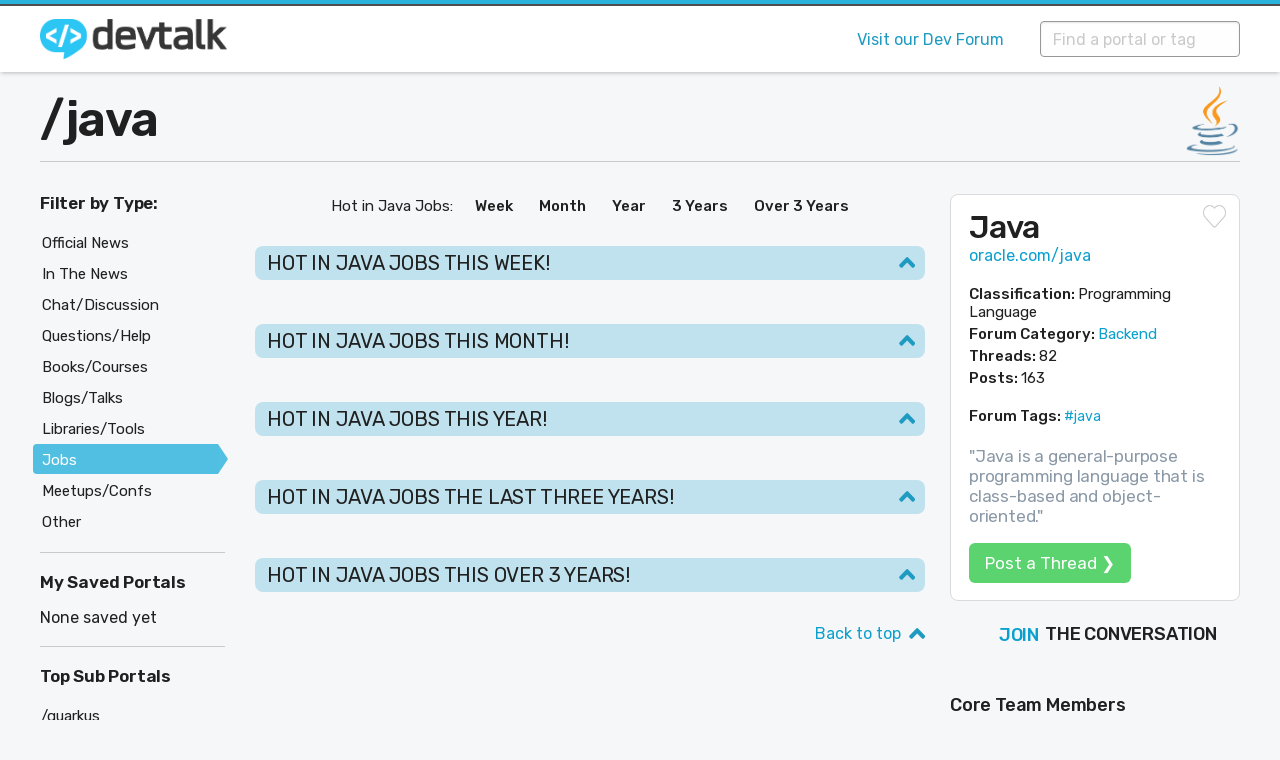

--- FILE ---
content_type: text/html; charset=utf-8
request_url: https://devtalk.com/java/jobs
body_size: 7606
content:
<!DOCTYPE html>
<html>
<head>
  <meta charset="utf-8">
  <meta http-equiv="x-ua-compatible" content="ie=edge">
  <meta name="viewport" content="width=device-width, initial-scale=1.0">
  <meta name="theme-color" content="#ebedeb">
  
  <meta property="og:title" content="Java Programming Language Portal | Devtalk" />
  <meta property="og:type" content="website" />
    <meta property="og:description" content="Java portal on Devtalk - see what&#39;s trending, discuss, share news, articles, blog posts, libraries or ask questions about Java in our forum." />
    <meta property="og:url" content="https://devtalk.com/java" />
    <meta property="og:image" content="https://devtalk.com/assets/og_images/java-d04ad607c717361be7a74ea252a5077cd8567caaafa968a14e522e8de3376736.png" />
  
  
    
	<link rel="apple-touch-icon" sizes="180x180" href="https://devtalk.com/apple-touch-icon.png">
	<link rel="icon" type="image/png" sizes="32x32" href="https://devtalk.com/favicon-32x32.png">
	<link rel="icon" type="image/png" sizes="16x16" href="https://devtalk.com/favicon-16x16.png">
	<link rel="manifest" href="https://devtalk.com/site.webmanifest">
	<link rel="mask-icon" href="https://devtalk.com/safari-pinned-tab.svg" color="#2cc6f5">
	<meta name="apple-mobile-web-app-title" content="Devtalk">
	<meta name="application-name" content="Devtalk">
	<meta name="msapplication-TileColor" content="#2cc6f5">
	<meta name="theme-color" content="#ffffff">
    
    <title>Java Programming Language Portal | Devtalk</title>

    <meta name="csrf-param" content="authenticity_token" />
<meta name="csrf-token" content="Yvnz/eLdMk9ChfNS5hJnQA4+sXZsxPn2jQ+CJOw3Ssw/LCjhSc260y+Iu5oFWSD677Q2yobg5/GlYKZLt0mkaQ==" />
    
    
    
    <link rel="stylesheet" media="all" href="/assets/application-f0c53643e1a51c41424884228a6748ae4dd92f66d59af8f6cf0f4992d9871afe.css" data-turbolinks-track="reload" />
    <script src="/packs/js/application-cea5bff118e7a23a5912.js" data-turbolinks-track="reload"></script>

    <link href="https://fonts.googleapis.com/css?family=Rubik:400,500,600&display=swap" rel="stylesheet">
    
</head>

<body>

    <!--MAIN NAV -->
    <a name="top" id="top"></a>
    
    <div class="above-header-and-navbar">
        <div class="above-above-navbar"></div>
        <div class="above-navbar"></div>
    </div>



							
							

    <nav class="top-bar" id="topBar">
        <div class="wrap grid-x">
            <div class="top-bar-left">
              <a href="/"><img class="logo" src="/assets/devtalk-logo-86941de1496ea4f587b628eacb91adab2e8a4acc0ee34e83c92dc1517204bd30.png" /></a>
            </div>

            <div class="top-bar-right">
							
							<div class="masthead-links">
							    <ul>
							        <li><a href="https://forum.devtalk.com">Visit our Dev Forum</a></li>
							    </ul>
							</div>
							
              
              <div id="searchForm" class="top-bar-search">
                <div class="top-bar-search-field">
                <form data-turboform="true" action="/portals/search_result" accept-charset="UTF-8" method="get">
                  <input placeholder="Find a portal or tag" data-behavior="autocomplete" id="search_bar" type="text" name="q" />
                  <!-- <div class="top-bar-search-button"> -->
                  <!-- </div> -->
</form>                </div>
              </div>
              

                <!-- <div id="searchForm" class="top-bar-search">
                    <div class="top-bar-search-field">
                        <input id="search_bar" name="query" type="search" placeholder="Find a portal" data-behavior="autocomplete">
                    </div>
                    <div class="top-bar-search-button">
                        <button type="submit"></button>
                    </div>
                </div> -->
   
                  
                  
                
                
                <!-- <div class="top-bar-search-field">
                    <input id="search_bar" name="query" type="search" placeholder="Find a portal" data-behavior="autocomplete">
                </div>
                <div class="top-bar-search-button">
                    <button type="submit"></button>
                </div> -->

                
                

                <!--                    <form action="/portals/search" accept-charset="UTF-8" method="get">
                                      <input type="search" name="query" id="search_bar" data-autocomplete-source="/portals/names" placeholder="Find a portal..." />
                                      <input type="submit" value="Search" id="search_button" data-disable-with="Search" />
                                    </form> -->
                  
                  
                  
                  
                

            </div>
        </div>
    </nav>
    
		

    
    <!-- ///page content here// -->
		<div class="last-visit-id" id="230566"></div>
		<div id="siteloader"><!-- --></div>
    <!--HERO SECTION -->
<section class="homepage page-content" data-counter-container data-counts-url="/t/batch_counts">
    <div class="wrap">


        <div class="homepage-content">
            
            
                <div class="grid-x portal-masthead">
                    <div class="small-8 cell portal-nav">
                        <h1>/<a class="portal-slug" href="/java">java</a></h1>
                    </div>
                      <!-- <div class="small-4 cell portal-logo"> -->
                      <!-- </div> -->
                    
                      <div class="small-4 cell portal-logo">
                        <img alt="Java logo" title="Logo/Symbol" src="/assets/portals/java-aa072a3d89020a56ac9a1f549c711cc442b3fc02d70190f0398fd5dd74620cf6.png" />
                      </div>
                </div>
            
            
        
        
            <div class="grid-x grid-padding-x">
            
                <div class="col-main cell small-12 medium-8 large-7 large-order-2">

                    
                
                
                
                    <div class="bit-list-anchors">
                        <span>Hot in Java Jobs:</span>
                        <div>
                            <a href="#thisWeek">Week</a>
                            <a href="#thisMonth">Month</a>
                            <a href="#thisYear">Year</a>
                            <a href="#lastThreeYears">3 Years</a>
                            <a href="#allTime">Over 3 Years</a>
                        </div>
                    </div>
                    
                    
                    
                    
                    <!-- Mobile Filter -->
                    <section id="mobile_filter">
                    	<nav>
		                		<div id="mobile_filter_toggle_wrap">
														<a id="mobile_filter_toggle_clear" href="/java">Clear Filter</a>
		                		</div>
                    		<ul id="mobile_filter_list">
                          <li class="">
    <a href="/java/official-news">
      Official News
      <span class="qty-tip">(4)</span>
</a></li>
<li class="">
    <a href="/java/in-the-news">
      In The News
      <span class="qty-tip">(24)</span>
</a></li>
<li class="">
    <a href="/java/chat">
      Chat/Discussion
      <span class="qty-tip">(6)</span>
</a></li>
<li class="">
    <a href="/java/questions">
      Questions/Help
      <span class="qty-tip">(13)</span>
</a></li>
<li class="">
    <a href="/java/learning-resources">
      Books/Courses
      <span class="qty-tip">(27)</span>
</a></li>
<li class="">
    <a href="/java/blogs-articles-talks">
      Blogs/Talks
      <span class="qty-tip">(5)</span>
</a></li>
<li class="">
    <a href="/java/libraries-tools">
      Libraries/Tools
      <span class="qty-tip">(2)</span>
</a></li>
<li class="fby-selected">
    <a href="/java">Jobs</a>
</li>
<li class="">
    <a href="/java/events">
      Meetups/Confs
      <span class="qty-tip">(0)</span>
</a></li>
<li class="">
    <a href="/java/other">
      Other
      <span class="qty-tip">(1)</span>
</a></li> 
                    		</ul>
                    	</nav>
                    </section>
                    <!-- / Mobile Filter -->
                    
                    
                    
                    
                
                    <div class="bit-list">
						
						  
						  
						<!--
                            <h2 id="today">Latest   Threads! 
                              <a href="#top"><span></span></a>
                            </h2> 
							-->            
                             
                        <h2 id="thisWeek">HOT IN Java Jobs THIS WEEK!
                          <a href="#top"><span><img alt="Top" title="Back to top" class="ic-top" src="/assets/icons/icon-up-e2babcf250498ca19d9fcfb14ea82c7b14fc5156edfb8aec389fbf5be553d061.png" /></span></a>
                        </h2>
                        

                        <h2 id="thisMonth">HOT IN Java Jobs THIS MONTH!
                          <a href="#top"><span><img alt="Top" title="Back to top" class="ic-top" src="/assets/icons/icon-up-e2babcf250498ca19d9fcfb14ea82c7b14fc5156edfb8aec389fbf5be553d061.png" /></span></a>
                        </h2>
                        
                                   
                        <h2 id="thisYear">HOT IN Java Jobs THIS YEAR!
                          <a href="#top"><span><img alt="Top" title="Back to top" class="ic-top" src="/assets/icons/icon-up-e2babcf250498ca19d9fcfb14ea82c7b14fc5156edfb8aec389fbf5be553d061.png" /></span></a>
                        </h2>                        
                        
                        
                        <h2 id="lastThreeYears">HOT IN Java Jobs THE LAST THREE YEARS!
                          <a href="#top"><span><img alt="Top" title="Back to top" class="ic-top" src="/assets/icons/icon-up-e2babcf250498ca19d9fcfb14ea82c7b14fc5156edfb8aec389fbf5be553d061.png" /></span></a>
                        </h2>                        
                        
                        
                        <h2 id="allTime">HOT IN Java Jobs THIS Over 3 Years!
                          <a href="#top"><span><img alt="Top" title="Back to top" class="ic-top" src="/assets/icons/icon-up-e2babcf250498ca19d9fcfb14ea82c7b14fc5156edfb8aec389fbf5be553d061.png" /></span></a>
                        </h2>                        
                        
                        <!-- 
                        <div class="main-col-link-center">
                            <a href="#">View 10 more</a>
                        </div>
                        <div class="trending-more">
                            (more)
                        </div>
                        -->
                          
                        <div class="inpage-btt">
                        	<a href="#top">Back to top</a>
                        </div>

                    </div>


                </div>
    
    
    
    
                <!-- ------- RHS COLUMN ------- -->
    
                <div class="col-rhs cell small-12 medium-4 large-3 large-order-3">
                
                  <div class="portal-id">
	


    <div class="portal-side-name">
        <h2>Java</h2>
    </div>

    <div class="portal-url">
        <a target="_blank" href="http://oracle.com/java">oracle.com/java</a>
    </div>
    
    
      <!-- <div class="portal-logo"> -->
      <!-- </div> -->
    
    
    

    <div class="portal-type">  
        <b>Classification: </b>
        <span>Programming Language</span>
    </div>

    <div class="portal-category">  
        <b>Forum Category: </b>
        <span>
            <a href="https://forum.devtalk.com/c/backend-developer-forum/19">Backend</a>
        </span>
    </div>

    <div class="portal-threads">
        <b>Threads: </b>
        <span>82</span>
    </div>

    <div class="portal-posts">
        <b>Posts: </b>
        <span>163</span>
    </div>
    
      <div class="portal-tags">
          <b>Forum Tags: </b> 
          <a title="82 threads tagged with #java" href="https://forum.devtalk.com/tag/java">#java</a>
      </div>

    


    <p class="portal-overview">
      "Java is a general-purpose programming language that is class-based and object-oriented."
    </p>
    
      <div class="portal-button">
        <a href="https://forum.devtalk.com/new-topic?category=backend-developer-forum/&amp;tags=java">Post a Thread &#x276F;</a>
      </div>
    
    <!-- <div class="portal-edit">
    		<a href="https://forum.devtalk.com/t/how-to-suggest-edits/716">
        <span data-tooltip aria-haspopup="true" class="has-tip top" data-hover-delay="0" data-fade-in-duration="0" data-fade-out-duration="0" data-alignment="right" title="Suggest edit?">
        	</span>
        </a>
    </div> -->
    
    <div class="portal-heart">
    </div>
    
    <div class="portal-heart-saved">
    </div>
    
    <!-- <div class="portal-heart">
        <a href="#">
        <span title="Add fave"></span>
        </a>
    </div> -->
	
	  <!-- <div class="portal-heart-saved">
	  		<a href="#">
	      <span title="Remove fave"></span>
	      </a>
	  </div> -->
 
</div>
									                
		                <div class="home-actions-wrap">
			            		<div class="vtickerwrap-portals">
			            			<div class="vticker">
			            				<ul>
			            					<li>Follow</li>
			            					<li>Join</li>
			            					<li>Shape</li>
			            				</ul>
			            			</div>
			                  <div class="postticker">the conversation</div>
			            		</div>
		                </div>
									
	                <div class="tiny-bit-list">
	                  <!-- <h2>Most Recently Active</h2> -->
									</div>
                  
									

                
                                
                  



                 <div class="portal-stewards-wrap">
                     <h2>Core Team Members</h2>
                     <div class="portal-stewards">
                         <ul>
                                <li>
 <span data-tooltip aria-haspopup="true" class="has-tip top" data-hover-delay="0" data-fade-in-duration="0" data-fade-out-duration="0" title="You here?">
   <a href="https://forum.devtalk.com/t/core-team-members-info/710">
     <img alt="" src="/assets/icons/user-a6c72e79442e77e2a4ab2b0f056eac06d29316214c8a3fda1563c8b881da5388.png" />
   </a>
 </span>
</li>

                                <li>
 <span data-tooltip aria-haspopup="true" class="has-tip top" data-hover-delay="0" data-fade-in-duration="0" data-fade-out-duration="0" title="You here?">
   <a href="https://forum.devtalk.com/t/core-team-members-info/710">
     <img alt="" src="/assets/icons/user-a6c72e79442e77e2a4ab2b0f056eac06d29316214c8a3fda1563c8b881da5388.png" />
   </a>
 </span>
</li>

                                <li>
 <span data-tooltip aria-haspopup="true" class="has-tip top" data-hover-delay="0" data-fade-in-duration="0" data-fade-out-duration="0" title="You here?">
   <a href="https://forum.devtalk.com/t/core-team-members-info/710">
     <img alt="" src="/assets/icons/user-a6c72e79442e77e2a4ab2b0f056eac06d29316214c8a3fda1563c8b881da5388.png" />
   </a>
 </span>
</li>

                                <li>
 <span data-tooltip aria-haspopup="true" class="has-tip top" data-hover-delay="0" data-fade-in-duration="0" data-fade-out-duration="0" title="You here?">
   <a href="https://forum.devtalk.com/t/core-team-members-info/710">
     <img alt="" src="/assets/icons/user-a6c72e79442e77e2a4ab2b0f056eac06d29316214c8a3fda1563c8b881da5388.png" />
   </a>
 </span>
</li>

                                <li>
 <span data-tooltip aria-haspopup="true" class="has-tip top" data-hover-delay="0" data-fade-in-duration="0" data-fade-out-duration="0" title="You here?">
   <a href="https://forum.devtalk.com/t/core-team-members-info/710">
     <img alt="" src="/assets/icons/user-a6c72e79442e77e2a4ab2b0f056eac06d29316214c8a3fda1563c8b881da5388.png" />
   </a>
 </span>
</li>

                         </ul>
                     </div>
                 </div>
                 
                 <div class="portal-stewards-wrap">
                     <h2>Portal Stewards</h2>
                     <div class="portal-stewards">
                         <ul>
                                <li>
 <span data-tooltip aria-haspopup="true" class="has-tip top" data-hover-delay="0" data-fade-in-duration="0" data-fade-out-duration="0" title="You here?">
   <a href="https://forum.devtalk.com/t/core-team-members-info/710">
     <img alt="" src="/assets/icons/user-a6c72e79442e77e2a4ab2b0f056eac06d29316214c8a3fda1563c8b881da5388.png" />
   </a>
 </span>
</li>

                                <li>
 <span data-tooltip aria-haspopup="true" class="has-tip top" data-hover-delay="0" data-fade-in-duration="0" data-fade-out-duration="0" title="You here?">
   <a href="https://forum.devtalk.com/t/core-team-members-info/710">
     <img alt="" src="/assets/icons/user-a6c72e79442e77e2a4ab2b0f056eac06d29316214c8a3fda1563c8b881da5388.png" />
   </a>
 </span>
</li>

                                <li>
 <span data-tooltip aria-haspopup="true" class="has-tip top" data-hover-delay="0" data-fade-in-duration="0" data-fade-out-duration="0" title="You here?">
   <a href="https://forum.devtalk.com/t/core-team-members-info/710">
     <img alt="" src="/assets/icons/user-a6c72e79442e77e2a4ab2b0f056eac06d29316214c8a3fda1563c8b881da5388.png" />
   </a>
 </span>
</li>

                                <li>
 <span data-tooltip aria-haspopup="true" class="has-tip top" data-hover-delay="0" data-fade-in-duration="0" data-fade-out-duration="0" title="You here?">
   <a href="https://forum.devtalk.com/t/core-team-members-info/710">
     <img alt="" src="/assets/icons/user-a6c72e79442e77e2a4ab2b0f056eac06d29316214c8a3fda1563c8b881da5388.png" />
   </a>
 </span>
</li>

                                <li>
 <span data-tooltip aria-haspopup="true" class="has-tip top" data-hover-delay="0" data-fade-in-duration="0" data-fade-out-duration="0" title="You here?">
   <a href="https://forum.devtalk.com/t/core-team-members-info/710">
     <img alt="" src="/assets/icons/user-a6c72e79442e77e2a4ab2b0f056eac06d29316214c8a3fda1563c8b881da5388.png" />
   </a>
 </span>
</li>

                         </ul>
                     </div>
                 </div>


                    <div class="job-wrap">
                        <h2>Latest Java Jobs</h2>
                        <div class="job-promoted">
                            <span class="promoted">Promoted</span>
                            <div class="job-title"><a href="https://forum.devtalk.com/t/your-job-here/469">Your Job Here?</a></div>
                            <div class="job-base">
                                <span class="job-cat"><a href="https://forum.devtalk.com/c/general-developer-forum/general-dev-jobs/104">General Dev Jobs</a></span>
                                <span class="job-when">Today</span>
                            </div>
                        </div>
                          
                          
                    </div>
                
                
                        <div class="side-books-wrap">
                              <h2>Featured Java Book</h2>
                              <div class="side-books">
    <div class="side-book">
      <a href="https://devtalk.com/t/android-studio-narwhal-essentials-java-edition-pragprog/212668"><img alt="Android Studio Narwhal Essentials-Java Edition (PragProg)" src="https://forum.devtalk.com/uploads/default/original/2X/6/665c5cb223596ca526507485702ab0ed0105a67d.jpeg" /></a>
    </div>                        
</div>
                        
                              <h3>Latest Java Learning Resources</h3>
                              <div class="side-book-latest">
    <h5>
        <a href="https://devtalk.com/t/java-logging-manning/215177">Java Logging (Manning)</a>
    </h5>
    <span class="side-book-publisher">Backend Learning Resources</span>
</div>
<div class="side-book-latest">
    <h5>
        <a href="https://devtalk.com/t/android-studio-narwhal-essentials-java-edition-pragprog/212668">Android Studio Narwhal Essentials-Java Edition (PragProg)</a>
    </h5>
    <span class="side-book-publisher">Backend Learning Resources</span>
</div>
<div class="side-book-latest">
    <h5>
        <a href="https://devtalk.com/t/kotlin-coroutine-confidence-pragprog/191722">Kotlin Coroutine Confidence (PragProg)</a>
    </h5>
    <span class="side-book-publisher">Backend Learning Resources</span>
</div>
<div class="side-book-latest">
    <h5>
        <a href="https://devtalk.com/t/the-art-of-functional-programming-pragprog/184725">The Art of Functional Programming (PragProg)</a>
    </h5>
    <span class="side-book-publisher">Backend Learning Resources</span>
</div>
<div class="side-book-latest">
    <h5>
        <a href="https://devtalk.com/t/android-studio-koala-essentials-java-edition-pragprog/169865">Android Studio Koala Essentials-Java Edition (PragProg)</a>
    </h5>
    <span class="side-book-publisher">Backend Learning Resources</span>
</div>
<div class="side-book-latest">
    <h5>
        <a href="https://devtalk.com/t/pragmatic-unit-testing-in-java-with-junit-third-edition-pragprog/164189">Pragmatic Unit Testing in Java with JUnit, Third Edition (PragProg)</a>
    </h5>
    <span class="side-book-publisher">Backend Learning Resources</span>
</div>
<div class="side-book-latest">
    <h5>
        <a href="https://devtalk.com/t/android-studio-jellyfish-essentials-java-edition-pragprog/159635">Android Studio Jellyfish Essentials - Java Edition (PragProg)</a>
    </h5>
    <span class="side-book-publisher">Backend Learning Resources</span>
</div>

                        </div>
                
                
                      <!-- <div class="side-latest-threads-wrap">
                          <h2>Latest Threads</h2>
                          <div class="side-latest-threads">
                            <p class="ftr-more"><a href="">View all  threads &#x276F;</a></p>
                          </div>
                      </div> -->
                
                
              
                
                  
                  
                
                
                    <div class="side-confs-wrap">
                    
                        <h2>Java Events (WIP)</h2>
                    
                        <div class="side-confs">
                      

                            <div class="side-conf">
                                <span class="side-conf-remaining">64 days remaining</span>
                                <h5>
                                    <a href="#">Expo Vegas</a>
                                </h5>
                                <span class="side-conf-where">Las Vegas</span>
                                <span class="side-conf-when">June 13, 2020</span>
                            </div>
                        
                            <div class="side-conf">
                                <span class="side-conf-remaining">183 days remaining</span>
                                <h5>
                                    <a href="#">Developer Conference 2020</a>
                                </h5>
                                <span class="side-conf-where">Rio de Janeiro</span>
                                <span class="side-conf-when">October 15, 2020</span>
                            </div>
                        
                            <div class="side-conf">
                                <span class="side-conf-remaining">289 days remaining</span>
                                <h5>
                                    <a href="#">BigMeet 2021</a>
                                </h5>
                                <span class="side-conf-where">Chicago</span>
                                <span class="side-conf-when">Feb 25, 2021</span>
                            </div>

                        
                        </div>
                    
                    </div>
                    
                    
                
                      <div class="home-portals hide-for-large">
                          <h2>My Saved Portals</h2>
                          <ul id="saved-portals-mobile">
                              None saved yet
                          </ul>
                      </div>
                                
                      <div class="home-forum-tags hide-for-large">
                          <h2>Top Sub Portals</h2>
                          <ul>
                              <li>
  <a title="Quarkus has 33 posts" href="/quarkus">/quarkus</a>
</li>
                          </ul>
                      </div>
                
                      <div class="home-portals hide-for-large">
                          <h2>Similar Portals</h2>
                          <ul>
                              <li>
  <a title="Elixir has 1998 posts" href="/elixir">/elixir</a>
</li><li>
  <a title="Rust has 932 posts" href="/rust">/rust</a>
</li><li>
  <a title="Kotlin has 129 posts" href="/kotlin">/kotlin</a>
</li><li>
  <a title="Ruby has 698 posts" href="/ruby">/ruby</a>
</li><li>
  <a title="Erlang has 596 posts" href="/erlang">/erlang</a>
</li><li>
  <a title="Python has 397 posts" href="/python">/python</a>
</li><li>
  <a title="Clojure has 173 posts" href="/clojure">/clojure</a>
</li><li>
  <a title="Go has 261 posts" href="/go">/go</a>
</li><li>
  <a title="V has 34 posts" href="/v">/v</a>
</li><li>
  <a title="Haskell has 163 posts" href="/haskell">/haskell</a>
</li>
                          </ul>
                      </div>
                      


                    <div class="money-off-wrap">
    
    <h2>Get money off!</h2>
    
    <a href="https://pragprog.devtalk.com/">
        <div class="money-off">
            <div>
              <img alt="" src="/assets/discounts/logo-pragprog-e2f9c555cf054b1bd6bf9875d757a13d9eb4abb8313ffa439feabaf3ed463947.png" />
            </div>
            <div>
                <h4>The Pragmatic Bookshelf</h4>
                <p><b>35% off</b> any eBook</p>
            </div>
        </div>
    </a>
    
    <a href="https://manning.devtalk.com/">
        <div class="money-off">
            <div>
                <img alt="" src="/assets/discounts/logo-manning-62c6ac17f631df7cb9f5a73ae688cf03ce7cc2e5f24fd8fa4811061341a332e7.png" />
            </div>
            <div>
                <h4>Manning Publications</h4>
                <p><b>45% off</b> any item</p>
            </div>
        </div>
    </a>
    
    <a href="https://pragmaticstudio.devtalk.com/">
        <div class="money-off">
            <div>
                <img alt="" src="/assets/discounts/logo-pragstudio-d1e7525ffdd0b7884f96231c4ecdd24f28612733870134ed62c4513ef59c0e42.png" />
            </div>
            <div>
                <h4>The Pragmatic Studio</h4>
                <p><b>20% off</b> any course</p>
            </div>
        </div>
    </a>
		
    
    <p class="hm-smallprint">Simply use coupon code <b>"devtalk.com"</b> at checkout. Where applicable this coupon can be used for an many items and as many times as you like!</p>
    
</div> 
                
                
                    <div class="side-motm">

    <a href="https://forum.devtalk.com/t/members-of-the-month/145">

		<h4>We ❤️ helpful members!</h4>
		<p>We reward our most helpful members via our MOTM scheme - by giving away a whopping 25 books per year!</p>
      <img alt="Member of the Month" src="/assets/misc/motm-bfcbf8b72f4657adb94f49483a0a2c284780dac1de5a440ea16d433481df706d.png" />
    </a>

</div> 
                    
                    <div class="side-promo">
                      <!-- <a href="#"> -->
                        <img src="/assets/misc/snapshot-soon-417cc6d809486a79a25fb2e0de76d7e1f44bc26963401d7a14af31251133d693.jpg" />
                      <!-- </a> -->
                    </div>
                    
                    
                    
                    
                    
                      
                    <div class="home-featured-sponsor hide-for-large">
                      <h2>Devtalk Sponsors</h2>



<div class="home-sponsor-unit">
    <a target="_blank" href="https://sponsors.devtalk.com/pragprog"><img alt="Pragmatic Bookshelf" src="/assets/sponsors/pragprog-6cb49853a7d3390a7462757f191a43766956fb69abb4e9fe6c10448f08a7b2e5.png" /></a>
    <p>Practical resources that improve the lives of professional developers.</p>
</div>

<div class="home-sponsor-unit">
    <a target="_blank" href="https://sponsors.devtalk.com/erlang-solutions"><img alt="Erlang Solutions" src="/assets/sponsors/erlang-solutions-fc2eeb53cc1c10d3c0a3369382398ff498ee90ae2bd4d638e298e98a69c84f33.png" /></a>
    <p>We build trusted fault-tolerant systems that scale to billions of users.</p>
</div>

<div class="home-sponsor-unit">
    <a target="_blank" href="https://sponsors.devtalk.com/honeybadger"><img alt="Honeybadger" src="/assets/sponsors/honeybadger-e4e3cba8dc7c6a623af097013719cac42d00a4f4d86bbfc32a9847c304960dc6.png" /></a>
    <p>Real-time error tracking, performance insights, and observability for devs.</p>
</div>

<div class="home-sponsor-unit">
    <a target="_blank" href="https://sponsors.devtalk.com/eef"><img alt="EEF" src="/assets/sponsors/eef-7abefa912757021561a2a576308cf12dc364c4cbd37ee16b65206894d3949fe4.png" /></a>
    <p>Supporting innovation across the BEAM ecosystem.</p>
</div>

<div class="home-sponsor-unit">
    <a target="_blank" href="https://sponsors.devtalk.com/coders51"><img alt="coders51" src="/assets/sponsors/coders51-89697c2af33409d6ae08b9849b4f716d34a7bdda9803b99fce014d3477b727c6.png" /></a>
    <p>We build reliable cloud platforms for business-critical systems.</p>
</div>


<div class="home-sponsor-unit">
  <a target="_blank" href="https://sponsors.devtalk.com/manning"><img alt="Manning Publications" src="/assets/sponsors/manning-91bb2f0900f03cb2721e6d4c8adf7445c81c8864138908fae520ca440459b1f1.png" /></a>
	<p>Develop your skills with books, videos, and courses.</p>
</div>

<div class="home-sponsor-unit">
    <a target="_blank" href="https://sponsors.devtalk.com/appsignal"><img alt="AppSignal" src="/assets/sponsors/appsignal-3a00dc739892496380a8432812e2e719a090e8c06795ac050b34748459997ff3.png" /></a>
    <p>Catch errors, track performance, monitor hosts and more.</p>
</div>

<div class="home-sponsor-unit">
    <a target="_blank" href="https://sponsors.devtalk.com/wyeworks"><img alt="WyeWorks" src="/assets/sponsors/wyeworks-b1e615fccd918ccef1b6f3557211e28287a320c05078d3893423ae9813af121f.png" /></a>
    <p>Enabling companies to succeed by building software people love.</p>
</div>


<div class="home-sponsor-unit">
  <a target="_blank" href="https://sponsors.devtalk.com/pragmaticstudio"><img alt="Pragmatic Studio" src="/assets/sponsors/pragmaticstudio-b3671a7a6670b672e238d3f7bebddeea3653a72234dde95e7c987512f4e09ced.png" /></a>
    <p>Courses that move you from confusion to "Aha, now I get it!"</p>
</div>




<p class="home-side-panel-base"><a href="https://sponsors.devtalk.com">View all our sponsors &#x276F;</a></p>


                    </div>
                    
                
                

                
                
                
                
                


                </div>
            
                <!-- ----- END RHS COLUMN ----- -->
            
            
            
            
                <!-- ------- LHS COLUMN ------- -->
            
                <div class="col-lhs cell show-for-large medium-4 large-2 medium-order-3 large-order-1">
                
                      <div class="home-filter-by">
                          <h2>Filter by Type:</h2>
                          <ul>
                            <li class="">
    <a href="/java/official-news">
      Official News
      <span class="qty-tip">(4)</span>
</a></li>
<li class="">
    <a href="/java/in-the-news">
      In The News
      <span class="qty-tip">(24)</span>
</a></li>
<li class="">
    <a href="/java/chat">
      Chat/Discussion
      <span class="qty-tip">(6)</span>
</a></li>
<li class="">
    <a href="/java/questions">
      Questions/Help
      <span class="qty-tip">(13)</span>
</a></li>
<li class="">
    <a href="/java/learning-resources">
      Books/Courses
      <span class="qty-tip">(27)</span>
</a></li>
<li class="">
    <a href="/java/blogs-articles-talks">
      Blogs/Talks
      <span class="qty-tip">(5)</span>
</a></li>
<li class="">
    <a href="/java/libraries-tools">
      Libraries/Tools
      <span class="qty-tip">(2)</span>
</a></li>
<li class="fby-selected">
    <a href="/java">Jobs</a>
</li>
<li class="">
    <a href="/java/events">
      Meetups/Confs
      <span class="qty-tip">(0)</span>
</a></li>
<li class="">
    <a href="/java/other">
      Other
      <span class="qty-tip">(1)</span>
</a></li> 
                          </ul>
                      </div>
                
                    
                    <div class="home-portals">
                        <h2>My Saved Portals</h2>
                        <ul id="saved-portals">
                            None saved yet
                        </ul>
                    </div>
                                    
                    <div class="home-forum-tags">
                        <h2>Top Sub Portals</h2>
                        <ul>
                            <li>
  <a title="Quarkus has 33 posts" href="/quarkus">/quarkus</a>
</li>
                        </ul>
                    </div>
                    
                    <div class="home-portals">
                        <h2>Similar Portals</h2>
                        <ul>
                            <li>
  <a title="Elixir has 1998 posts" href="/elixir">/elixir</a>
</li><li>
  <a title="Rust has 932 posts" href="/rust">/rust</a>
</li><li>
  <a title="Kotlin has 129 posts" href="/kotlin">/kotlin</a>
</li><li>
  <a title="Ruby has 698 posts" href="/ruby">/ruby</a>
</li><li>
  <a title="Erlang has 596 posts" href="/erlang">/erlang</a>
</li><li>
  <a title="Python has 397 posts" href="/python">/python</a>
</li><li>
  <a title="Clojure has 173 posts" href="/clojure">/clojure</a>
</li><li>
  <a title="Go has 261 posts" href="/go">/go</a>
</li><li>
  <a title="V has 34 posts" href="/v">/v</a>
</li><li>
  <a title="Haskell has 163 posts" href="/haskell">/haskell</a>
</li>
                        </ul>
                    </div>
                
                
                    <div class="home-featured-sponsor">
                      <h2>Devtalk Sponsors</h2>



<div class="home-sponsor-unit">
    <a target="_blank" href="https://sponsors.devtalk.com/pragprog"><img alt="Pragmatic Bookshelf" src="/assets/sponsors/pragprog-6cb49853a7d3390a7462757f191a43766956fb69abb4e9fe6c10448f08a7b2e5.png" /></a>
    <p>Practical resources that improve the lives of professional developers.</p>
</div>

<div class="home-sponsor-unit">
    <a target="_blank" href="https://sponsors.devtalk.com/erlang-solutions"><img alt="Erlang Solutions" src="/assets/sponsors/erlang-solutions-fc2eeb53cc1c10d3c0a3369382398ff498ee90ae2bd4d638e298e98a69c84f33.png" /></a>
    <p>We build trusted fault-tolerant systems that scale to billions of users.</p>
</div>

<div class="home-sponsor-unit">
    <a target="_blank" href="https://sponsors.devtalk.com/honeybadger"><img alt="Honeybadger" src="/assets/sponsors/honeybadger-e4e3cba8dc7c6a623af097013719cac42d00a4f4d86bbfc32a9847c304960dc6.png" /></a>
    <p>Real-time error tracking, performance insights, and observability for devs.</p>
</div>

<div class="home-sponsor-unit">
    <a target="_blank" href="https://sponsors.devtalk.com/eef"><img alt="EEF" src="/assets/sponsors/eef-7abefa912757021561a2a576308cf12dc364c4cbd37ee16b65206894d3949fe4.png" /></a>
    <p>Supporting innovation across the BEAM ecosystem.</p>
</div>

<div class="home-sponsor-unit">
    <a target="_blank" href="https://sponsors.devtalk.com/coders51"><img alt="coders51" src="/assets/sponsors/coders51-89697c2af33409d6ae08b9849b4f716d34a7bdda9803b99fce014d3477b727c6.png" /></a>
    <p>We build reliable cloud platforms for business-critical systems.</p>
</div>


<div class="home-sponsor-unit">
  <a target="_blank" href="https://sponsors.devtalk.com/manning"><img alt="Manning Publications" src="/assets/sponsors/manning-91bb2f0900f03cb2721e6d4c8adf7445c81c8864138908fae520ca440459b1f1.png" /></a>
	<p>Develop your skills with books, videos, and courses.</p>
</div>

<div class="home-sponsor-unit">
    <a target="_blank" href="https://sponsors.devtalk.com/appsignal"><img alt="AppSignal" src="/assets/sponsors/appsignal-3a00dc739892496380a8432812e2e719a090e8c06795ac050b34748459997ff3.png" /></a>
    <p>Catch errors, track performance, monitor hosts and more.</p>
</div>

<div class="home-sponsor-unit">
    <a target="_blank" href="https://sponsors.devtalk.com/wyeworks"><img alt="WyeWorks" src="/assets/sponsors/wyeworks-b1e615fccd918ccef1b6f3557211e28287a320c05078d3893423ae9813af121f.png" /></a>
    <p>Enabling companies to succeed by building software people love.</p>
</div>


<div class="home-sponsor-unit">
  <a target="_blank" href="https://sponsors.devtalk.com/pragmaticstudio"><img alt="Pragmatic Studio" src="/assets/sponsors/pragmaticstudio-b3671a7a6670b672e238d3f7bebddeea3653a72234dde95e7c987512f4e09ced.png" /></a>
    <p>Courses that move you from confusion to "Aha, now I get it!"</p>
</div>




<p class="home-side-panel-base"><a href="https://sponsors.devtalk.com">View all our sponsors &#x276F;</a></p>


                    </div>


                
                    <div class="mission-wrap">
  <h2>We're in <b>Beta</b></h2>
  <a href="/about">About us</a>
  <a href="https://forum.devtalk.com/t/our-mission-statement/13">Mission Statement</a>
  <a href="https://forum.devtalk.com/t/devtalk-roadmap-update/1316">See our Roadmap</a>
</div>

<div class="social-share">
  <div class="share-tw"><a href="https://twitter.com/dev_talk">Follow us</a></div>
</div>
                    
                    

                
                
                
                </div>
            
            
        
        
            </div>
        
        </div><!-- END homepage-content -->
    
    
    </div><!-- END wrap -->


</section>

    
     
    <!-- FOOTER -->	
    
    
    <footer class="ftr-wrap">
        <div class="ftr-sponsors-wrap">
            <div class="wrap">
                <div class="grid-x grid-padding-x">

                    <h3>Our Sponsors</h3>

                    <div class="ftr-sponsors grid-x small-up-2 medium-up-3 large-up-4">
											
											<div class="cell"><a href="http://sponsors.devtalk.com/pragprog" target="_blank" rel="nofollow"><img class="sponsors-logo-forum" src="https://sponsors.devtalk.com/images/sponsors/mono/pragprog@2x.png" /></a></div>

<div class="cell"><a href="http://sponsors.devtalk.com/erlang-solutions" target="_blank" rel="nofollow"><img class="sponsors-logo-forum" src="https://sponsors.devtalk.com/images/sponsors/mono/erlang-solutions@2x.png" /></a></div>

<div class="cell"><a href="http://sponsors.devtalk.com/honeybadger" target="_blank" rel="nofollow"><img class="sponsors-logo-forum" src="https://sponsors.devtalk.com/images/sponsors/mono/honeybadger@2x.png" /></a></div>

<div class="cell"><a href="http://sponsors.devtalk.com/eef" target="_blank" rel="nofollow"><img class="sponsors-logo-forum" src="https://sponsors.devtalk.com/images/sponsors/mono/eef@2x.png" /></a></div>

<div class="cell"><a href="http://sponsors.devtalk.com/coders51" target="_blank" rel="nofollow"><img class="sponsors-logo-forum" src="https://sponsors.devtalk.com/images/sponsors/mono/coders51@2x.png" /></a></div>

<div class="cell"><a href="http://sponsors.devtalk.com/manning" target="_blank" rel="nofollow"><img class="sponsors-logo-forum" src="https://sponsors.devtalk.com/images/sponsors/mono/manning@2x.png" /></a></div>

<div class="cell"><a href="http://sponsors.devtalk.com/appsignal" target="_blank" rel="nofollow"><img class="sponsors-logo-forum" src="https://sponsors.devtalk.com/images/sponsors/mono/appsignal@2x.png" /></a></div>

<div class="cell"><a href="http://sponsors.devtalk.com/wyeworks" target="_blank" rel="nofollow"><img class="sponsors-logo-forum" src="https://sponsors.devtalk.com/images/sponsors/mono/wyeworks@2x.png" /></a></div>    
                    
<div class="cell"><a href="http://sponsors.devtalk.com/pragmaticstudio" target="_blank" rel="nofollow"><img class="sponsors-logo-forum" src="https://sponsors.devtalk.com/images/sponsors/mono/pragmaticstudio@2x.png" /></a></div>

<div class="cell"><a href="http://sponsors.devtalk.com/#info" target="_blank" rel="nofollow"><img class="sponsors-logo-forum" src="https://sponsors.devtalk.com/images/sponsors/mono/your-brand-here@2x.png" /></a></div>
											
                    </div>
           
                </div>
            </div>
        </div>
        <div class="ftr-base-wrap" style="background-color: #4f4f4f">
            <div class="wrap">
                <div class="grid-x">
                    <div class="cell small-12 small-order-2 medium-order-1 medium-7 large-8 ftr-text">
                        <ul>
                            <li><a href="/about">Contact Us</a></li>
                            <li><a href="https://forum.devtalk.com/faq">Help</a></li>
                            <li><a href="#top">Back to top</a></li>
                        </ul>
                        <p class="ftr-lastline">&copy; Copyright Devtalk <a href="/tos">Terms</a> <a href="https://forum.devtalk.com/privacy">Privacy &amp; Cookies</a></p>
                    </div>
                    <div class="cell small-12 small-order-1 medium-order-2 medium-5 large-4 ftr-logo">
                        <div>
                            <a href="http://devtalk.com"><!-- --></a>
                        </div>
                    </div>
                </div>
            </div>
        </div>
    </footer>


    

    

    

</body>
</html>


--- FILE ---
content_type: text/css
request_url: https://devtalk.com/assets/application-f0c53643e1a51c41424884228a6748ae4dd92f66d59af8f6cf0f4992d9871afe.css
body_size: 37995
content:
@media print,screen and (min-width: 40em){.reveal,.reveal.tiny,.reveal.small,.reveal.large{right:auto;left:auto;margin:0 auto}}/*! normalize.css v8.0.0 | MIT License | github.com/necolas/normalize.css */html{line-height:1.15;-webkit-text-size-adjust:100%}body{margin:0}h1{font-size:2em;margin:0.67em 0}hr{-webkit-box-sizing:content-box;box-sizing:content-box;height:0;overflow:visible}pre{font-family:monospace, monospace;font-size:1em}a{background-color:transparent}abbr[title]{border-bottom:none;text-decoration:underline;-webkit-text-decoration:underline dotted;text-decoration:underline dotted}b,strong{font-weight:bolder}code,kbd,samp{font-family:monospace, monospace;font-size:1em}small{font-size:80%}sub,sup{font-size:75%;line-height:0;position:relative;vertical-align:baseline}sub{bottom:-0.25em}sup{top:-0.5em}img{border-style:none}button,input,optgroup,select,textarea{font-family:inherit;font-size:100%;line-height:1.15;margin:0}button,input{overflow:visible}button,select{text-transform:none}button,[type="button"],[type="reset"],[type="submit"]{-webkit-appearance:button}button::-moz-focus-inner,[type="button"]::-moz-focus-inner,[type="reset"]::-moz-focus-inner,[type="submit"]::-moz-focus-inner{border-style:none;padding:0}button:-moz-focusring,[type="button"]:-moz-focusring,[type="reset"]:-moz-focusring,[type="submit"]:-moz-focusring{outline:1px dotted ButtonText}fieldset{padding:0.35em 0.75em 0.625em}legend{-webkit-box-sizing:border-box;box-sizing:border-box;color:inherit;display:table;max-width:100%;padding:0;white-space:normal}progress{vertical-align:baseline}textarea{overflow:auto}[type="checkbox"],[type="radio"]{-webkit-box-sizing:border-box;box-sizing:border-box;padding:0}[type="number"]::-webkit-inner-spin-button,[type="number"]::-webkit-outer-spin-button{height:auto}[type="search"]{-webkit-appearance:textfield;outline-offset:-2px}[type="search"]::-webkit-search-decoration{-webkit-appearance:none}::-webkit-file-upload-button{-webkit-appearance:button;font:inherit}details{display:block}summary{display:list-item}template{display:none}[hidden]{display:none}.foundation-mq{font-family:"small=0em&medium=40em&large=64em&xlarge=75em&xxlarge=90em"}html{-webkit-box-sizing:border-box;box-sizing:border-box;font-size:100%}*,*::before,*::after{-webkit-box-sizing:inherit;box-sizing:inherit}body{margin:0;padding:0;background:#fefefe;font-family:"Helvetica Neue", Helvetica, Roboto, Arial, sans-serif;font-weight:normal;line-height:1.5;color:#0a0a0a;-webkit-font-smoothing:antialiased;-moz-osx-font-smoothing:grayscale}img{display:inline-block;vertical-align:middle;max-width:100%;height:auto;-ms-interpolation-mode:bicubic}textarea{height:auto;min-height:50px;border-radius:0}select{-webkit-box-sizing:border-box;box-sizing:border-box;width:100%;border-radius:0}.map_canvas img,.map_canvas embed,.map_canvas object,.mqa-display img,.mqa-display embed,.mqa-display object{max-width:none !important}button{padding:0;-webkit-appearance:none;-moz-appearance:none;appearance:none;border:0;border-radius:0;background:transparent;line-height:1;cursor:auto}[data-whatinput='mouse'] button{outline:0}pre{overflow:auto}button,input,optgroup,select,textarea{font-family:inherit}.is-visible{display:block !important}.is-hidden{display:none !important}.grid-container{padding-right:0.625rem;padding-left:0.625rem;max-width:75rem;margin-left:auto;margin-right:auto}@media print,screen and (min-width: 40em){.grid-container{padding-right:0.9375rem;padding-left:0.9375rem}}.grid-container.fluid{padding-right:0.625rem;padding-left:0.625rem;max-width:100%;margin-left:auto;margin-right:auto}@media print,screen and (min-width: 40em){.grid-container.fluid{padding-right:0.9375rem;padding-left:0.9375rem}}.grid-container.full{padding-right:0;padding-left:0;max-width:100%;margin-left:auto;margin-right:auto}.grid-x{display:-webkit-box;display:-webkit-flex;display:-ms-flexbox;display:flex;-webkit-box-orient:horizontal;-webkit-box-direction:normal;-webkit-flex-flow:row wrap;-ms-flex-flow:row wrap;flex-flow:row wrap}.cell{-webkit-box-flex:0;-webkit-flex:0 0 auto;-ms-flex:0 0 auto;flex:0 0 auto;min-height:0px;min-width:0px;width:100%}.cell.auto{-webkit-box-flex:1;-webkit-flex:1 1 0px;-ms-flex:1 1 0px;flex:1 1 0px}.cell.shrink{-webkit-box-flex:0;-webkit-flex:0 0 auto;-ms-flex:0 0 auto;flex:0 0 auto}.grid-x>.auto{width:auto}.grid-x>.shrink{width:auto}.grid-x>.small-shrink,.grid-x>.small-full,.grid-x>.small-1,.grid-x>.small-2,.grid-x>.small-3,.grid-x>.small-4,.grid-x>.small-5,.grid-x>.small-6,.grid-x>.small-7,.grid-x>.small-8,.grid-x>.small-9,.grid-x>.small-10,.grid-x>.small-11,.grid-x>.small-12{-webkit-flex-basis:auto;-ms-flex-preferred-size:auto;flex-basis:auto}@media print,screen and (min-width: 40em){.grid-x>.medium-shrink,.grid-x>.medium-full,.grid-x>.medium-1,.grid-x>.medium-2,.grid-x>.medium-3,.grid-x>.medium-4,.grid-x>.medium-5,.grid-x>.medium-6,.grid-x>.medium-7,.grid-x>.medium-8,.grid-x>.medium-9,.grid-x>.medium-10,.grid-x>.medium-11,.grid-x>.medium-12{-webkit-flex-basis:auto;-ms-flex-preferred-size:auto;flex-basis:auto}}@media print,screen and (min-width: 64em){.grid-x>.large-shrink,.grid-x>.large-full,.grid-x>.large-1,.grid-x>.large-2,.grid-x>.large-3,.grid-x>.large-4,.grid-x>.large-5,.grid-x>.large-6,.grid-x>.large-7,.grid-x>.large-8,.grid-x>.large-9,.grid-x>.large-10,.grid-x>.large-11,.grid-x>.large-12{-webkit-flex-basis:auto;-ms-flex-preferred-size:auto;flex-basis:auto}}.grid-x>.small-1,.grid-x>.small-2,.grid-x>.small-3,.grid-x>.small-4,.grid-x>.small-5,.grid-x>.small-6,.grid-x>.small-7,.grid-x>.small-8,.grid-x>.small-9,.grid-x>.small-10,.grid-x>.small-11,.grid-x>.small-12{-webkit-box-flex:0;-webkit-flex:0 0 auto;-ms-flex:0 0 auto;flex:0 0 auto}.grid-x>.small-1{width:8.33333%}.grid-x>.small-2{width:16.66667%}.grid-x>.small-3{width:25%}.grid-x>.small-4{width:33.33333%}.grid-x>.small-5{width:41.66667%}.grid-x>.small-6{width:50%}.grid-x>.small-7{width:58.33333%}.grid-x>.small-8{width:66.66667%}.grid-x>.small-9{width:75%}.grid-x>.small-10{width:83.33333%}.grid-x>.small-11{width:91.66667%}.grid-x>.small-12{width:100%}@media print,screen and (min-width: 40em){.grid-x>.medium-auto{-webkit-box-flex:1;-webkit-flex:1 1 0px;-ms-flex:1 1 0px;flex:1 1 0px;width:auto}.grid-x>.medium-shrink,.grid-x>.medium-1,.grid-x>.medium-2,.grid-x>.medium-3,.grid-x>.medium-4,.grid-x>.medium-5,.grid-x>.medium-6,.grid-x>.medium-7,.grid-x>.medium-8,.grid-x>.medium-9,.grid-x>.medium-10,.grid-x>.medium-11,.grid-x>.medium-12{-webkit-box-flex:0;-webkit-flex:0 0 auto;-ms-flex:0 0 auto;flex:0 0 auto}.grid-x>.medium-shrink{width:auto}.grid-x>.medium-1{width:8.33333%}.grid-x>.medium-2{width:16.66667%}.grid-x>.medium-3{width:25%}.grid-x>.medium-4{width:33.33333%}.grid-x>.medium-5{width:41.66667%}.grid-x>.medium-6{width:50%}.grid-x>.medium-7{width:58.33333%}.grid-x>.medium-8{width:66.66667%}.grid-x>.medium-9{width:75%}.grid-x>.medium-10{width:83.33333%}.grid-x>.medium-11{width:91.66667%}.grid-x>.medium-12{width:100%}}@media print,screen and (min-width: 64em){.grid-x>.large-auto{-webkit-box-flex:1;-webkit-flex:1 1 0px;-ms-flex:1 1 0px;flex:1 1 0px;width:auto}.grid-x>.large-shrink,.grid-x>.large-1,.grid-x>.large-2,.grid-x>.large-3,.grid-x>.large-4,.grid-x>.large-5,.grid-x>.large-6,.grid-x>.large-7,.grid-x>.large-8,.grid-x>.large-9,.grid-x>.large-10,.grid-x>.large-11,.grid-x>.large-12{-webkit-box-flex:0;-webkit-flex:0 0 auto;-ms-flex:0 0 auto;flex:0 0 auto}.grid-x>.large-shrink{width:auto}.grid-x>.large-1{width:8.33333%}.grid-x>.large-2{width:16.66667%}.grid-x>.large-3{width:25%}.grid-x>.large-4{width:33.33333%}.grid-x>.large-5{width:41.66667%}.grid-x>.large-6{width:50%}.grid-x>.large-7{width:58.33333%}.grid-x>.large-8{width:66.66667%}.grid-x>.large-9{width:75%}.grid-x>.large-10{width:83.33333%}.grid-x>.large-11{width:91.66667%}.grid-x>.large-12{width:100%}}.grid-margin-x:not(.grid-x)>.cell{width:auto}.grid-margin-y:not(.grid-y)>.cell{height:auto}.grid-margin-x{margin-left:-0.625rem;margin-right:-0.625rem}@media print,screen and (min-width: 40em){.grid-margin-x{margin-left:-0.9375rem;margin-right:-0.9375rem}}.grid-margin-x>.cell{width:calc(100% - 1.25rem);margin-left:0.625rem;margin-right:0.625rem}@media print,screen and (min-width: 40em){.grid-margin-x>.cell{width:calc(100% - 1.875rem);margin-left:0.9375rem;margin-right:0.9375rem}}.grid-margin-x>.auto{width:auto}.grid-margin-x>.shrink{width:auto}.grid-margin-x>.small-1{width:calc(8.33333% - 1.25rem)}.grid-margin-x>.small-2{width:calc(16.66667% - 1.25rem)}.grid-margin-x>.small-3{width:calc(25% - 1.25rem)}.grid-margin-x>.small-4{width:calc(33.33333% - 1.25rem)}.grid-margin-x>.small-5{width:calc(41.66667% - 1.25rem)}.grid-margin-x>.small-6{width:calc(50% - 1.25rem)}.grid-margin-x>.small-7{width:calc(58.33333% - 1.25rem)}.grid-margin-x>.small-8{width:calc(66.66667% - 1.25rem)}.grid-margin-x>.small-9{width:calc(75% - 1.25rem)}.grid-margin-x>.small-10{width:calc(83.33333% - 1.25rem)}.grid-margin-x>.small-11{width:calc(91.66667% - 1.25rem)}.grid-margin-x>.small-12{width:calc(100% - 1.25rem)}@media print,screen and (min-width: 40em){.grid-margin-x>.auto{width:auto}.grid-margin-x>.shrink{width:auto}.grid-margin-x>.small-1{width:calc(8.33333% - 1.875rem)}.grid-margin-x>.small-2{width:calc(16.66667% - 1.875rem)}.grid-margin-x>.small-3{width:calc(25% - 1.875rem)}.grid-margin-x>.small-4{width:calc(33.33333% - 1.875rem)}.grid-margin-x>.small-5{width:calc(41.66667% - 1.875rem)}.grid-margin-x>.small-6{width:calc(50% - 1.875rem)}.grid-margin-x>.small-7{width:calc(58.33333% - 1.875rem)}.grid-margin-x>.small-8{width:calc(66.66667% - 1.875rem)}.grid-margin-x>.small-9{width:calc(75% - 1.875rem)}.grid-margin-x>.small-10{width:calc(83.33333% - 1.875rem)}.grid-margin-x>.small-11{width:calc(91.66667% - 1.875rem)}.grid-margin-x>.small-12{width:calc(100% - 1.875rem)}.grid-margin-x>.medium-auto{width:auto}.grid-margin-x>.medium-shrink{width:auto}.grid-margin-x>.medium-1{width:calc(8.33333% - 1.875rem)}.grid-margin-x>.medium-2{width:calc(16.66667% - 1.875rem)}.grid-margin-x>.medium-3{width:calc(25% - 1.875rem)}.grid-margin-x>.medium-4{width:calc(33.33333% - 1.875rem)}.grid-margin-x>.medium-5{width:calc(41.66667% - 1.875rem)}.grid-margin-x>.medium-6{width:calc(50% - 1.875rem)}.grid-margin-x>.medium-7{width:calc(58.33333% - 1.875rem)}.grid-margin-x>.medium-8{width:calc(66.66667% - 1.875rem)}.grid-margin-x>.medium-9{width:calc(75% - 1.875rem)}.grid-margin-x>.medium-10{width:calc(83.33333% - 1.875rem)}.grid-margin-x>.medium-11{width:calc(91.66667% - 1.875rem)}.grid-margin-x>.medium-12{width:calc(100% - 1.875rem)}}@media print,screen and (min-width: 64em){.grid-margin-x>.large-auto{width:auto}.grid-margin-x>.large-shrink{width:auto}.grid-margin-x>.large-1{width:calc(8.33333% - 1.875rem)}.grid-margin-x>.large-2{width:calc(16.66667% - 1.875rem)}.grid-margin-x>.large-3{width:calc(25% - 1.875rem)}.grid-margin-x>.large-4{width:calc(33.33333% - 1.875rem)}.grid-margin-x>.large-5{width:calc(41.66667% - 1.875rem)}.grid-margin-x>.large-6{width:calc(50% - 1.875rem)}.grid-margin-x>.large-7{width:calc(58.33333% - 1.875rem)}.grid-margin-x>.large-8{width:calc(66.66667% - 1.875rem)}.grid-margin-x>.large-9{width:calc(75% - 1.875rem)}.grid-margin-x>.large-10{width:calc(83.33333% - 1.875rem)}.grid-margin-x>.large-11{width:calc(91.66667% - 1.875rem)}.grid-margin-x>.large-12{width:calc(100% - 1.875rem)}}.grid-padding-x .grid-padding-x{margin-right:-0.625rem;margin-left:-0.625rem}@media print,screen and (min-width: 40em){.grid-padding-x .grid-padding-x{margin-right:-0.9375rem;margin-left:-0.9375rem}}.grid-container:not(.full)>.grid-padding-x{margin-right:-0.625rem;margin-left:-0.625rem}@media print,screen and (min-width: 40em){.grid-container:not(.full)>.grid-padding-x{margin-right:-0.9375rem;margin-left:-0.9375rem}}.grid-padding-x>.cell{padding-right:0.625rem;padding-left:0.625rem}@media print,screen and (min-width: 40em){.grid-padding-x>.cell{padding-right:0.9375rem;padding-left:0.9375rem}}.small-up-1>.cell{width:100%}.small-up-2>.cell{width:50%}.small-up-3>.cell{width:33.33333%}.small-up-4>.cell{width:25%}.small-up-5>.cell{width:20%}.small-up-6>.cell{width:16.66667%}.small-up-7>.cell{width:14.28571%}.small-up-8>.cell{width:12.5%}@media print,screen and (min-width: 40em){.medium-up-1>.cell{width:100%}.medium-up-2>.cell{width:50%}.medium-up-3>.cell{width:33.33333%}.medium-up-4>.cell{width:25%}.medium-up-5>.cell{width:20%}.medium-up-6>.cell{width:16.66667%}.medium-up-7>.cell{width:14.28571%}.medium-up-8>.cell{width:12.5%}}@media print,screen and (min-width: 64em){.large-up-1>.cell{width:100%}.large-up-2>.cell{width:50%}.large-up-3>.cell{width:33.33333%}.large-up-4>.cell{width:25%}.large-up-5>.cell{width:20%}.large-up-6>.cell{width:16.66667%}.large-up-7>.cell{width:14.28571%}.large-up-8>.cell{width:12.5%}}.grid-margin-x.small-up-1>.cell{width:calc(100% - 1.25rem)}.grid-margin-x.small-up-2>.cell{width:calc(50% - 1.25rem)}.grid-margin-x.small-up-3>.cell{width:calc(33.33333% - 1.25rem)}.grid-margin-x.small-up-4>.cell{width:calc(25% - 1.25rem)}.grid-margin-x.small-up-5>.cell{width:calc(20% - 1.25rem)}.grid-margin-x.small-up-6>.cell{width:calc(16.66667% - 1.25rem)}.grid-margin-x.small-up-7>.cell{width:calc(14.28571% - 1.25rem)}.grid-margin-x.small-up-8>.cell{width:calc(12.5% - 1.25rem)}@media print,screen and (min-width: 40em){.grid-margin-x.small-up-1>.cell{width:calc(100% - 1.875rem)}.grid-margin-x.small-up-2>.cell{width:calc(50% - 1.875rem)}.grid-margin-x.small-up-3>.cell{width:calc(33.33333% - 1.875rem)}.grid-margin-x.small-up-4>.cell{width:calc(25% - 1.875rem)}.grid-margin-x.small-up-5>.cell{width:calc(20% - 1.875rem)}.grid-margin-x.small-up-6>.cell{width:calc(16.66667% - 1.875rem)}.grid-margin-x.small-up-7>.cell{width:calc(14.28571% - 1.875rem)}.grid-margin-x.small-up-8>.cell{width:calc(12.5% - 1.875rem)}.grid-margin-x.medium-up-1>.cell{width:calc(100% - 1.875rem)}.grid-margin-x.medium-up-2>.cell{width:calc(50% - 1.875rem)}.grid-margin-x.medium-up-3>.cell{width:calc(33.33333% - 1.875rem)}.grid-margin-x.medium-up-4>.cell{width:calc(25% - 1.875rem)}.grid-margin-x.medium-up-5>.cell{width:calc(20% - 1.875rem)}.grid-margin-x.medium-up-6>.cell{width:calc(16.66667% - 1.875rem)}.grid-margin-x.medium-up-7>.cell{width:calc(14.28571% - 1.875rem)}.grid-margin-x.medium-up-8>.cell{width:calc(12.5% - 1.875rem)}}@media print,screen and (min-width: 64em){.grid-margin-x.large-up-1>.cell{width:calc(100% - 1.875rem)}.grid-margin-x.large-up-2>.cell{width:calc(50% - 1.875rem)}.grid-margin-x.large-up-3>.cell{width:calc(33.33333% - 1.875rem)}.grid-margin-x.large-up-4>.cell{width:calc(25% - 1.875rem)}.grid-margin-x.large-up-5>.cell{width:calc(20% - 1.875rem)}.grid-margin-x.large-up-6>.cell{width:calc(16.66667% - 1.875rem)}.grid-margin-x.large-up-7>.cell{width:calc(14.28571% - 1.875rem)}.grid-margin-x.large-up-8>.cell{width:calc(12.5% - 1.875rem)}}.small-margin-collapse{margin-right:0;margin-left:0}.small-margin-collapse>.cell{margin-right:0;margin-left:0}.small-margin-collapse>.small-1{width:8.33333%}.small-margin-collapse>.small-2{width:16.66667%}.small-margin-collapse>.small-3{width:25%}.small-margin-collapse>.small-4{width:33.33333%}.small-margin-collapse>.small-5{width:41.66667%}.small-margin-collapse>.small-6{width:50%}.small-margin-collapse>.small-7{width:58.33333%}.small-margin-collapse>.small-8{width:66.66667%}.small-margin-collapse>.small-9{width:75%}.small-margin-collapse>.small-10{width:83.33333%}.small-margin-collapse>.small-11{width:91.66667%}.small-margin-collapse>.small-12{width:100%}@media print,screen and (min-width: 40em){.small-margin-collapse>.medium-1{width:8.33333%}.small-margin-collapse>.medium-2{width:16.66667%}.small-margin-collapse>.medium-3{width:25%}.small-margin-collapse>.medium-4{width:33.33333%}.small-margin-collapse>.medium-5{width:41.66667%}.small-margin-collapse>.medium-6{width:50%}.small-margin-collapse>.medium-7{width:58.33333%}.small-margin-collapse>.medium-8{width:66.66667%}.small-margin-collapse>.medium-9{width:75%}.small-margin-collapse>.medium-10{width:83.33333%}.small-margin-collapse>.medium-11{width:91.66667%}.small-margin-collapse>.medium-12{width:100%}}@media print,screen and (min-width: 64em){.small-margin-collapse>.large-1{width:8.33333%}.small-margin-collapse>.large-2{width:16.66667%}.small-margin-collapse>.large-3{width:25%}.small-margin-collapse>.large-4{width:33.33333%}.small-margin-collapse>.large-5{width:41.66667%}.small-margin-collapse>.large-6{width:50%}.small-margin-collapse>.large-7{width:58.33333%}.small-margin-collapse>.large-8{width:66.66667%}.small-margin-collapse>.large-9{width:75%}.small-margin-collapse>.large-10{width:83.33333%}.small-margin-collapse>.large-11{width:91.66667%}.small-margin-collapse>.large-12{width:100%}}.small-padding-collapse{margin-right:0;margin-left:0}.small-padding-collapse>.cell{padding-right:0;padding-left:0}@media print,screen and (min-width: 40em){.medium-margin-collapse{margin-right:0;margin-left:0}.medium-margin-collapse>.cell{margin-right:0;margin-left:0}}@media print,screen and (min-width: 40em){.medium-margin-collapse>.small-1{width:8.33333%}.medium-margin-collapse>.small-2{width:16.66667%}.medium-margin-collapse>.small-3{width:25%}.medium-margin-collapse>.small-4{width:33.33333%}.medium-margin-collapse>.small-5{width:41.66667%}.medium-margin-collapse>.small-6{width:50%}.medium-margin-collapse>.small-7{width:58.33333%}.medium-margin-collapse>.small-8{width:66.66667%}.medium-margin-collapse>.small-9{width:75%}.medium-margin-collapse>.small-10{width:83.33333%}.medium-margin-collapse>.small-11{width:91.66667%}.medium-margin-collapse>.small-12{width:100%}}@media print,screen and (min-width: 40em){.medium-margin-collapse>.medium-1{width:8.33333%}.medium-margin-collapse>.medium-2{width:16.66667%}.medium-margin-collapse>.medium-3{width:25%}.medium-margin-collapse>.medium-4{width:33.33333%}.medium-margin-collapse>.medium-5{width:41.66667%}.medium-margin-collapse>.medium-6{width:50%}.medium-margin-collapse>.medium-7{width:58.33333%}.medium-margin-collapse>.medium-8{width:66.66667%}.medium-margin-collapse>.medium-9{width:75%}.medium-margin-collapse>.medium-10{width:83.33333%}.medium-margin-collapse>.medium-11{width:91.66667%}.medium-margin-collapse>.medium-12{width:100%}}@media print,screen and (min-width: 64em){.medium-margin-collapse>.large-1{width:8.33333%}.medium-margin-collapse>.large-2{width:16.66667%}.medium-margin-collapse>.large-3{width:25%}.medium-margin-collapse>.large-4{width:33.33333%}.medium-margin-collapse>.large-5{width:41.66667%}.medium-margin-collapse>.large-6{width:50%}.medium-margin-collapse>.large-7{width:58.33333%}.medium-margin-collapse>.large-8{width:66.66667%}.medium-margin-collapse>.large-9{width:75%}.medium-margin-collapse>.large-10{width:83.33333%}.medium-margin-collapse>.large-11{width:91.66667%}.medium-margin-collapse>.large-12{width:100%}}@media print,screen and (min-width: 40em){.medium-padding-collapse{margin-right:0;margin-left:0}.medium-padding-collapse>.cell{padding-right:0;padding-left:0}}@media print,screen and (min-width: 64em){.large-margin-collapse{margin-right:0;margin-left:0}.large-margin-collapse>.cell{margin-right:0;margin-left:0}}@media print,screen and (min-width: 64em){.large-margin-collapse>.small-1{width:8.33333%}.large-margin-collapse>.small-2{width:16.66667%}.large-margin-collapse>.small-3{width:25%}.large-margin-collapse>.small-4{width:33.33333%}.large-margin-collapse>.small-5{width:41.66667%}.large-margin-collapse>.small-6{width:50%}.large-margin-collapse>.small-7{width:58.33333%}.large-margin-collapse>.small-8{width:66.66667%}.large-margin-collapse>.small-9{width:75%}.large-margin-collapse>.small-10{width:83.33333%}.large-margin-collapse>.small-11{width:91.66667%}.large-margin-collapse>.small-12{width:100%}}@media print,screen and (min-width: 64em){.large-margin-collapse>.medium-1{width:8.33333%}.large-margin-collapse>.medium-2{width:16.66667%}.large-margin-collapse>.medium-3{width:25%}.large-margin-collapse>.medium-4{width:33.33333%}.large-margin-collapse>.medium-5{width:41.66667%}.large-margin-collapse>.medium-6{width:50%}.large-margin-collapse>.medium-7{width:58.33333%}.large-margin-collapse>.medium-8{width:66.66667%}.large-margin-collapse>.medium-9{width:75%}.large-margin-collapse>.medium-10{width:83.33333%}.large-margin-collapse>.medium-11{width:91.66667%}.large-margin-collapse>.medium-12{width:100%}}@media print,screen and (min-width: 64em){.large-margin-collapse>.large-1{width:8.33333%}.large-margin-collapse>.large-2{width:16.66667%}.large-margin-collapse>.large-3{width:25%}.large-margin-collapse>.large-4{width:33.33333%}.large-margin-collapse>.large-5{width:41.66667%}.large-margin-collapse>.large-6{width:50%}.large-margin-collapse>.large-7{width:58.33333%}.large-margin-collapse>.large-8{width:66.66667%}.large-margin-collapse>.large-9{width:75%}.large-margin-collapse>.large-10{width:83.33333%}.large-margin-collapse>.large-11{width:91.66667%}.large-margin-collapse>.large-12{width:100%}}@media print,screen and (min-width: 64em){.large-padding-collapse{margin-right:0;margin-left:0}.large-padding-collapse>.cell{padding-right:0;padding-left:0}}.small-offset-0{margin-left:0%}.grid-margin-x>.small-offset-0{margin-left:calc(0% + 0.625rem)}.small-offset-1{margin-left:8.33333%}.grid-margin-x>.small-offset-1{margin-left:calc(8.33333% + 0.625rem)}.small-offset-2{margin-left:16.66667%}.grid-margin-x>.small-offset-2{margin-left:calc(16.66667% + 0.625rem)}.small-offset-3{margin-left:25%}.grid-margin-x>.small-offset-3{margin-left:calc(25% + 0.625rem)}.small-offset-4{margin-left:33.33333%}.grid-margin-x>.small-offset-4{margin-left:calc(33.33333% + 0.625rem)}.small-offset-5{margin-left:41.66667%}.grid-margin-x>.small-offset-5{margin-left:calc(41.66667% + 0.625rem)}.small-offset-6{margin-left:50%}.grid-margin-x>.small-offset-6{margin-left:calc(50% + 0.625rem)}.small-offset-7{margin-left:58.33333%}.grid-margin-x>.small-offset-7{margin-left:calc(58.33333% + 0.625rem)}.small-offset-8{margin-left:66.66667%}.grid-margin-x>.small-offset-8{margin-left:calc(66.66667% + 0.625rem)}.small-offset-9{margin-left:75%}.grid-margin-x>.small-offset-9{margin-left:calc(75% + 0.625rem)}.small-offset-10{margin-left:83.33333%}.grid-margin-x>.small-offset-10{margin-left:calc(83.33333% + 0.625rem)}.small-offset-11{margin-left:91.66667%}.grid-margin-x>.small-offset-11{margin-left:calc(91.66667% + 0.625rem)}@media print,screen and (min-width: 40em){.medium-offset-0{margin-left:0%}.grid-margin-x>.medium-offset-0{margin-left:calc(0% + 0.9375rem)}.medium-offset-1{margin-left:8.33333%}.grid-margin-x>.medium-offset-1{margin-left:calc(8.33333% + 0.9375rem)}.medium-offset-2{margin-left:16.66667%}.grid-margin-x>.medium-offset-2{margin-left:calc(16.66667% + 0.9375rem)}.medium-offset-3{margin-left:25%}.grid-margin-x>.medium-offset-3{margin-left:calc(25% + 0.9375rem)}.medium-offset-4{margin-left:33.33333%}.grid-margin-x>.medium-offset-4{margin-left:calc(33.33333% + 0.9375rem)}.medium-offset-5{margin-left:41.66667%}.grid-margin-x>.medium-offset-5{margin-left:calc(41.66667% + 0.9375rem)}.medium-offset-6{margin-left:50%}.grid-margin-x>.medium-offset-6{margin-left:calc(50% + 0.9375rem)}.medium-offset-7{margin-left:58.33333%}.grid-margin-x>.medium-offset-7{margin-left:calc(58.33333% + 0.9375rem)}.medium-offset-8{margin-left:66.66667%}.grid-margin-x>.medium-offset-8{margin-left:calc(66.66667% + 0.9375rem)}.medium-offset-9{margin-left:75%}.grid-margin-x>.medium-offset-9{margin-left:calc(75% + 0.9375rem)}.medium-offset-10{margin-left:83.33333%}.grid-margin-x>.medium-offset-10{margin-left:calc(83.33333% + 0.9375rem)}.medium-offset-11{margin-left:91.66667%}.grid-margin-x>.medium-offset-11{margin-left:calc(91.66667% + 0.9375rem)}}@media print,screen and (min-width: 64em){.large-offset-0{margin-left:0%}.grid-margin-x>.large-offset-0{margin-left:calc(0% + 0.9375rem)}.large-offset-1{margin-left:8.33333%}.grid-margin-x>.large-offset-1{margin-left:calc(8.33333% + 0.9375rem)}.large-offset-2{margin-left:16.66667%}.grid-margin-x>.large-offset-2{margin-left:calc(16.66667% + 0.9375rem)}.large-offset-3{margin-left:25%}.grid-margin-x>.large-offset-3{margin-left:calc(25% + 0.9375rem)}.large-offset-4{margin-left:33.33333%}.grid-margin-x>.large-offset-4{margin-left:calc(33.33333% + 0.9375rem)}.large-offset-5{margin-left:41.66667%}.grid-margin-x>.large-offset-5{margin-left:calc(41.66667% + 0.9375rem)}.large-offset-6{margin-left:50%}.grid-margin-x>.large-offset-6{margin-left:calc(50% + 0.9375rem)}.large-offset-7{margin-left:58.33333%}.grid-margin-x>.large-offset-7{margin-left:calc(58.33333% + 0.9375rem)}.large-offset-8{margin-left:66.66667%}.grid-margin-x>.large-offset-8{margin-left:calc(66.66667% + 0.9375rem)}.large-offset-9{margin-left:75%}.grid-margin-x>.large-offset-9{margin-left:calc(75% + 0.9375rem)}.large-offset-10{margin-left:83.33333%}.grid-margin-x>.large-offset-10{margin-left:calc(83.33333% + 0.9375rem)}.large-offset-11{margin-left:91.66667%}.grid-margin-x>.large-offset-11{margin-left:calc(91.66667% + 0.9375rem)}}.grid-y{display:-webkit-box;display:-webkit-flex;display:-ms-flexbox;display:flex;-webkit-box-orient:vertical;-webkit-box-direction:normal;-webkit-flex-flow:column nowrap;-ms-flex-flow:column nowrap;flex-flow:column nowrap}.grid-y>.cell{height:auto;max-height:none}.grid-y>.auto{height:auto}.grid-y>.shrink{height:auto}.grid-y>.small-shrink,.grid-y>.small-full,.grid-y>.small-1,.grid-y>.small-2,.grid-y>.small-3,.grid-y>.small-4,.grid-y>.small-5,.grid-y>.small-6,.grid-y>.small-7,.grid-y>.small-8,.grid-y>.small-9,.grid-y>.small-10,.grid-y>.small-11,.grid-y>.small-12{-webkit-flex-basis:auto;-ms-flex-preferred-size:auto;flex-basis:auto}@media print,screen and (min-width: 40em){.grid-y>.medium-shrink,.grid-y>.medium-full,.grid-y>.medium-1,.grid-y>.medium-2,.grid-y>.medium-3,.grid-y>.medium-4,.grid-y>.medium-5,.grid-y>.medium-6,.grid-y>.medium-7,.grid-y>.medium-8,.grid-y>.medium-9,.grid-y>.medium-10,.grid-y>.medium-11,.grid-y>.medium-12{-webkit-flex-basis:auto;-ms-flex-preferred-size:auto;flex-basis:auto}}@media print,screen and (min-width: 64em){.grid-y>.large-shrink,.grid-y>.large-full,.grid-y>.large-1,.grid-y>.large-2,.grid-y>.large-3,.grid-y>.large-4,.grid-y>.large-5,.grid-y>.large-6,.grid-y>.large-7,.grid-y>.large-8,.grid-y>.large-9,.grid-y>.large-10,.grid-y>.large-11,.grid-y>.large-12{-webkit-flex-basis:auto;-ms-flex-preferred-size:auto;flex-basis:auto}}.grid-y>.small-1,.grid-y>.small-2,.grid-y>.small-3,.grid-y>.small-4,.grid-y>.small-5,.grid-y>.small-6,.grid-y>.small-7,.grid-y>.small-8,.grid-y>.small-9,.grid-y>.small-10,.grid-y>.small-11,.grid-y>.small-12{-webkit-box-flex:0;-webkit-flex:0 0 auto;-ms-flex:0 0 auto;flex:0 0 auto}.grid-y>.small-1{height:8.33333%}.grid-y>.small-2{height:16.66667%}.grid-y>.small-3{height:25%}.grid-y>.small-4{height:33.33333%}.grid-y>.small-5{height:41.66667%}.grid-y>.small-6{height:50%}.grid-y>.small-7{height:58.33333%}.grid-y>.small-8{height:66.66667%}.grid-y>.small-9{height:75%}.grid-y>.small-10{height:83.33333%}.grid-y>.small-11{height:91.66667%}.grid-y>.small-12{height:100%}@media print,screen and (min-width: 40em){.grid-y>.medium-auto{-webkit-box-flex:1;-webkit-flex:1 1 0px;-ms-flex:1 1 0px;flex:1 1 0px;height:auto}.grid-y>.medium-shrink,.grid-y>.medium-1,.grid-y>.medium-2,.grid-y>.medium-3,.grid-y>.medium-4,.grid-y>.medium-5,.grid-y>.medium-6,.grid-y>.medium-7,.grid-y>.medium-8,.grid-y>.medium-9,.grid-y>.medium-10,.grid-y>.medium-11,.grid-y>.medium-12{-webkit-box-flex:0;-webkit-flex:0 0 auto;-ms-flex:0 0 auto;flex:0 0 auto}.grid-y>.medium-shrink{height:auto}.grid-y>.medium-1{height:8.33333%}.grid-y>.medium-2{height:16.66667%}.grid-y>.medium-3{height:25%}.grid-y>.medium-4{height:33.33333%}.grid-y>.medium-5{height:41.66667%}.grid-y>.medium-6{height:50%}.grid-y>.medium-7{height:58.33333%}.grid-y>.medium-8{height:66.66667%}.grid-y>.medium-9{height:75%}.grid-y>.medium-10{height:83.33333%}.grid-y>.medium-11{height:91.66667%}.grid-y>.medium-12{height:100%}}@media print,screen and (min-width: 64em){.grid-y>.large-auto{-webkit-box-flex:1;-webkit-flex:1 1 0px;-ms-flex:1 1 0px;flex:1 1 0px;height:auto}.grid-y>.large-shrink,.grid-y>.large-1,.grid-y>.large-2,.grid-y>.large-3,.grid-y>.large-4,.grid-y>.large-5,.grid-y>.large-6,.grid-y>.large-7,.grid-y>.large-8,.grid-y>.large-9,.grid-y>.large-10,.grid-y>.large-11,.grid-y>.large-12{-webkit-box-flex:0;-webkit-flex:0 0 auto;-ms-flex:0 0 auto;flex:0 0 auto}.grid-y>.large-shrink{height:auto}.grid-y>.large-1{height:8.33333%}.grid-y>.large-2{height:16.66667%}.grid-y>.large-3{height:25%}.grid-y>.large-4{height:33.33333%}.grid-y>.large-5{height:41.66667%}.grid-y>.large-6{height:50%}.grid-y>.large-7{height:58.33333%}.grid-y>.large-8{height:66.66667%}.grid-y>.large-9{height:75%}.grid-y>.large-10{height:83.33333%}.grid-y>.large-11{height:91.66667%}.grid-y>.large-12{height:100%}}.grid-padding-y .grid-padding-y{margin-top:-0.625rem;margin-bottom:-0.625rem}@media print,screen and (min-width: 40em){.grid-padding-y .grid-padding-y{margin-top:-0.9375rem;margin-bottom:-0.9375rem}}.grid-padding-y>.cell{padding-top:0.625rem;padding-bottom:0.625rem}@media print,screen and (min-width: 40em){.grid-padding-y>.cell{padding-top:0.9375rem;padding-bottom:0.9375rem}}.grid-margin-y{margin-top:-0.625rem;margin-bottom:-0.625rem}@media print,screen and (min-width: 40em){.grid-margin-y{margin-top:-0.9375rem;margin-bottom:-0.9375rem}}.grid-margin-y>.cell{height:calc(100% - 1.25rem);margin-top:0.625rem;margin-bottom:0.625rem}@media print,screen and (min-width: 40em){.grid-margin-y>.cell{height:calc(100% - 1.875rem);margin-top:0.9375rem;margin-bottom:0.9375rem}}.grid-margin-y>.auto{height:auto}.grid-margin-y>.shrink{height:auto}.grid-margin-y>.small-1{height:calc(8.33333% - 1.25rem)}.grid-margin-y>.small-2{height:calc(16.66667% - 1.25rem)}.grid-margin-y>.small-3{height:calc(25% - 1.25rem)}.grid-margin-y>.small-4{height:calc(33.33333% - 1.25rem)}.grid-margin-y>.small-5{height:calc(41.66667% - 1.25rem)}.grid-margin-y>.small-6{height:calc(50% - 1.25rem)}.grid-margin-y>.small-7{height:calc(58.33333% - 1.25rem)}.grid-margin-y>.small-8{height:calc(66.66667% - 1.25rem)}.grid-margin-y>.small-9{height:calc(75% - 1.25rem)}.grid-margin-y>.small-10{height:calc(83.33333% - 1.25rem)}.grid-margin-y>.small-11{height:calc(91.66667% - 1.25rem)}.grid-margin-y>.small-12{height:calc(100% - 1.25rem)}@media print,screen and (min-width: 40em){.grid-margin-y>.auto{height:auto}.grid-margin-y>.shrink{height:auto}.grid-margin-y>.small-1{height:calc(8.33333% - 1.875rem)}.grid-margin-y>.small-2{height:calc(16.66667% - 1.875rem)}.grid-margin-y>.small-3{height:calc(25% - 1.875rem)}.grid-margin-y>.small-4{height:calc(33.33333% - 1.875rem)}.grid-margin-y>.small-5{height:calc(41.66667% - 1.875rem)}.grid-margin-y>.small-6{height:calc(50% - 1.875rem)}.grid-margin-y>.small-7{height:calc(58.33333% - 1.875rem)}.grid-margin-y>.small-8{height:calc(66.66667% - 1.875rem)}.grid-margin-y>.small-9{height:calc(75% - 1.875rem)}.grid-margin-y>.small-10{height:calc(83.33333% - 1.875rem)}.grid-margin-y>.small-11{height:calc(91.66667% - 1.875rem)}.grid-margin-y>.small-12{height:calc(100% - 1.875rem)}.grid-margin-y>.medium-auto{height:auto}.grid-margin-y>.medium-shrink{height:auto}.grid-margin-y>.medium-1{height:calc(8.33333% - 1.875rem)}.grid-margin-y>.medium-2{height:calc(16.66667% - 1.875rem)}.grid-margin-y>.medium-3{height:calc(25% - 1.875rem)}.grid-margin-y>.medium-4{height:calc(33.33333% - 1.875rem)}.grid-margin-y>.medium-5{height:calc(41.66667% - 1.875rem)}.grid-margin-y>.medium-6{height:calc(50% - 1.875rem)}.grid-margin-y>.medium-7{height:calc(58.33333% - 1.875rem)}.grid-margin-y>.medium-8{height:calc(66.66667% - 1.875rem)}.grid-margin-y>.medium-9{height:calc(75% - 1.875rem)}.grid-margin-y>.medium-10{height:calc(83.33333% - 1.875rem)}.grid-margin-y>.medium-11{height:calc(91.66667% - 1.875rem)}.grid-margin-y>.medium-12{height:calc(100% - 1.875rem)}}@media print,screen and (min-width: 64em){.grid-margin-y>.large-auto{height:auto}.grid-margin-y>.large-shrink{height:auto}.grid-margin-y>.large-1{height:calc(8.33333% - 1.875rem)}.grid-margin-y>.large-2{height:calc(16.66667% - 1.875rem)}.grid-margin-y>.large-3{height:calc(25% - 1.875rem)}.grid-margin-y>.large-4{height:calc(33.33333% - 1.875rem)}.grid-margin-y>.large-5{height:calc(41.66667% - 1.875rem)}.grid-margin-y>.large-6{height:calc(50% - 1.875rem)}.grid-margin-y>.large-7{height:calc(58.33333% - 1.875rem)}.grid-margin-y>.large-8{height:calc(66.66667% - 1.875rem)}.grid-margin-y>.large-9{height:calc(75% - 1.875rem)}.grid-margin-y>.large-10{height:calc(83.33333% - 1.875rem)}.grid-margin-y>.large-11{height:calc(91.66667% - 1.875rem)}.grid-margin-y>.large-12{height:calc(100% - 1.875rem)}}.grid-frame{overflow:hidden;position:relative;-webkit-flex-wrap:nowrap;-ms-flex-wrap:nowrap;flex-wrap:nowrap;-webkit-box-align:stretch;-webkit-align-items:stretch;-ms-flex-align:stretch;align-items:stretch;width:100vw}.cell .grid-frame{width:100%}.cell-block{overflow-x:auto;max-width:100%;-webkit-overflow-scrolling:touch;-ms-overflow-style:-ms-autohiding-scrollbar}.cell-block-y{overflow-y:auto;max-height:100%;min-height:100%;-webkit-overflow-scrolling:touch;-ms-overflow-style:-ms-autohiding-scrollbar}.cell-block-container{display:-webkit-box;display:-webkit-flex;display:-ms-flexbox;display:flex;-webkit-box-orient:vertical;-webkit-box-direction:normal;-webkit-flex-direction:column;-ms-flex-direction:column;flex-direction:column;max-height:100%}.cell-block-container>.grid-x{max-height:100%;-webkit-flex-wrap:nowrap;-ms-flex-wrap:nowrap;flex-wrap:nowrap}@media print,screen and (min-width: 40em){.medium-grid-frame{overflow:hidden;position:relative;-webkit-flex-wrap:nowrap;-ms-flex-wrap:nowrap;flex-wrap:nowrap;-webkit-box-align:stretch;-webkit-align-items:stretch;-ms-flex-align:stretch;align-items:stretch;width:100vw}.cell .medium-grid-frame{width:100%}.medium-cell-block{overflow-x:auto;max-width:100%;-webkit-overflow-scrolling:touch;-ms-overflow-style:-ms-autohiding-scrollbar}.medium-cell-block-container{display:-webkit-box;display:-webkit-flex;display:-ms-flexbox;display:flex;-webkit-box-orient:vertical;-webkit-box-direction:normal;-webkit-flex-direction:column;-ms-flex-direction:column;flex-direction:column;max-height:100%}.medium-cell-block-container>.grid-x{max-height:100%;-webkit-flex-wrap:nowrap;-ms-flex-wrap:nowrap;flex-wrap:nowrap}.medium-cell-block-y{overflow-y:auto;max-height:100%;min-height:100%;-webkit-overflow-scrolling:touch;-ms-overflow-style:-ms-autohiding-scrollbar}}@media print,screen and (min-width: 64em){.large-grid-frame{overflow:hidden;position:relative;-webkit-flex-wrap:nowrap;-ms-flex-wrap:nowrap;flex-wrap:nowrap;-webkit-box-align:stretch;-webkit-align-items:stretch;-ms-flex-align:stretch;align-items:stretch;width:100vw}.cell .large-grid-frame{width:100%}.large-cell-block{overflow-x:auto;max-width:100%;-webkit-overflow-scrolling:touch;-ms-overflow-style:-ms-autohiding-scrollbar}.large-cell-block-container{display:-webkit-box;display:-webkit-flex;display:-ms-flexbox;display:flex;-webkit-box-orient:vertical;-webkit-box-direction:normal;-webkit-flex-direction:column;-ms-flex-direction:column;flex-direction:column;max-height:100%}.large-cell-block-container>.grid-x{max-height:100%;-webkit-flex-wrap:nowrap;-ms-flex-wrap:nowrap;flex-wrap:nowrap}.large-cell-block-y{overflow-y:auto;max-height:100%;min-height:100%;-webkit-overflow-scrolling:touch;-ms-overflow-style:-ms-autohiding-scrollbar}}.grid-y.grid-frame{width:auto;overflow:hidden;position:relative;-webkit-flex-wrap:nowrap;-ms-flex-wrap:nowrap;flex-wrap:nowrap;-webkit-box-align:stretch;-webkit-align-items:stretch;-ms-flex-align:stretch;align-items:stretch;height:100vh}@media print,screen and (min-width: 40em){.grid-y.medium-grid-frame{width:auto;overflow:hidden;position:relative;-webkit-flex-wrap:nowrap;-ms-flex-wrap:nowrap;flex-wrap:nowrap;-webkit-box-align:stretch;-webkit-align-items:stretch;-ms-flex-align:stretch;align-items:stretch;height:100vh}}@media print,screen and (min-width: 64em){.grid-y.large-grid-frame{width:auto;overflow:hidden;position:relative;-webkit-flex-wrap:nowrap;-ms-flex-wrap:nowrap;flex-wrap:nowrap;-webkit-box-align:stretch;-webkit-align-items:stretch;-ms-flex-align:stretch;align-items:stretch;height:100vh}}.cell .grid-y.grid-frame{height:100%}@media print,screen and (min-width: 40em){.cell .grid-y.medium-grid-frame{height:100%}}@media print,screen and (min-width: 64em){.cell .grid-y.large-grid-frame{height:100%}}.grid-margin-y{margin-top:-0.625rem;margin-bottom:-0.625rem}@media print,screen and (min-width: 40em){.grid-margin-y{margin-top:-0.9375rem;margin-bottom:-0.9375rem}}.grid-margin-y>.cell{height:calc(100% - 1.25rem);margin-top:0.625rem;margin-bottom:0.625rem}@media print,screen and (min-width: 40em){.grid-margin-y>.cell{height:calc(100% - 1.875rem);margin-top:0.9375rem;margin-bottom:0.9375rem}}.grid-margin-y>.auto{height:auto}.grid-margin-y>.shrink{height:auto}.grid-margin-y>.small-1{height:calc(8.33333% - 1.25rem)}.grid-margin-y>.small-2{height:calc(16.66667% - 1.25rem)}.grid-margin-y>.small-3{height:calc(25% - 1.25rem)}.grid-margin-y>.small-4{height:calc(33.33333% - 1.25rem)}.grid-margin-y>.small-5{height:calc(41.66667% - 1.25rem)}.grid-margin-y>.small-6{height:calc(50% - 1.25rem)}.grid-margin-y>.small-7{height:calc(58.33333% - 1.25rem)}.grid-margin-y>.small-8{height:calc(66.66667% - 1.25rem)}.grid-margin-y>.small-9{height:calc(75% - 1.25rem)}.grid-margin-y>.small-10{height:calc(83.33333% - 1.25rem)}.grid-margin-y>.small-11{height:calc(91.66667% - 1.25rem)}.grid-margin-y>.small-12{height:calc(100% - 1.25rem)}@media print,screen and (min-width: 40em){.grid-margin-y>.auto{height:auto}.grid-margin-y>.shrink{height:auto}.grid-margin-y>.small-1{height:calc(8.33333% - 1.875rem)}.grid-margin-y>.small-2{height:calc(16.66667% - 1.875rem)}.grid-margin-y>.small-3{height:calc(25% - 1.875rem)}.grid-margin-y>.small-4{height:calc(33.33333% - 1.875rem)}.grid-margin-y>.small-5{height:calc(41.66667% - 1.875rem)}.grid-margin-y>.small-6{height:calc(50% - 1.875rem)}.grid-margin-y>.small-7{height:calc(58.33333% - 1.875rem)}.grid-margin-y>.small-8{height:calc(66.66667% - 1.875rem)}.grid-margin-y>.small-9{height:calc(75% - 1.875rem)}.grid-margin-y>.small-10{height:calc(83.33333% - 1.875rem)}.grid-margin-y>.small-11{height:calc(91.66667% - 1.875rem)}.grid-margin-y>.small-12{height:calc(100% - 1.875rem)}.grid-margin-y>.medium-auto{height:auto}.grid-margin-y>.medium-shrink{height:auto}.grid-margin-y>.medium-1{height:calc(8.33333% - 1.875rem)}.grid-margin-y>.medium-2{height:calc(16.66667% - 1.875rem)}.grid-margin-y>.medium-3{height:calc(25% - 1.875rem)}.grid-margin-y>.medium-4{height:calc(33.33333% - 1.875rem)}.grid-margin-y>.medium-5{height:calc(41.66667% - 1.875rem)}.grid-margin-y>.medium-6{height:calc(50% - 1.875rem)}.grid-margin-y>.medium-7{height:calc(58.33333% - 1.875rem)}.grid-margin-y>.medium-8{height:calc(66.66667% - 1.875rem)}.grid-margin-y>.medium-9{height:calc(75% - 1.875rem)}.grid-margin-y>.medium-10{height:calc(83.33333% - 1.875rem)}.grid-margin-y>.medium-11{height:calc(91.66667% - 1.875rem)}.grid-margin-y>.medium-12{height:calc(100% - 1.875rem)}}@media print,screen and (min-width: 64em){.grid-margin-y>.large-auto{height:auto}.grid-margin-y>.large-shrink{height:auto}.grid-margin-y>.large-1{height:calc(8.33333% - 1.875rem)}.grid-margin-y>.large-2{height:calc(16.66667% - 1.875rem)}.grid-margin-y>.large-3{height:calc(25% - 1.875rem)}.grid-margin-y>.large-4{height:calc(33.33333% - 1.875rem)}.grid-margin-y>.large-5{height:calc(41.66667% - 1.875rem)}.grid-margin-y>.large-6{height:calc(50% - 1.875rem)}.grid-margin-y>.large-7{height:calc(58.33333% - 1.875rem)}.grid-margin-y>.large-8{height:calc(66.66667% - 1.875rem)}.grid-margin-y>.large-9{height:calc(75% - 1.875rem)}.grid-margin-y>.large-10{height:calc(83.33333% - 1.875rem)}.grid-margin-y>.large-11{height:calc(91.66667% - 1.875rem)}.grid-margin-y>.large-12{height:calc(100% - 1.875rem)}}.grid-frame.grid-margin-y{height:calc(100vh + 1.25rem)}@media print,screen and (min-width: 40em){.grid-frame.grid-margin-y{height:calc(100vh + 1.875rem)}}@media print,screen and (min-width: 64em){.grid-frame.grid-margin-y{height:calc(100vh + 1.875rem)}}@media print,screen and (min-width: 40em){.grid-margin-y.medium-grid-frame{height:calc(100vh + 1.875rem)}}@media print,screen and (min-width: 64em){.grid-margin-y.large-grid-frame{height:calc(100vh + 1.875rem)}}.align-left{-webkit-box-pack:start;-webkit-justify-content:flex-start;-ms-flex-pack:start;justify-content:flex-start}.align-right{-webkit-box-pack:end;-webkit-justify-content:flex-end;-ms-flex-pack:end;justify-content:flex-end}.align-center{-webkit-box-pack:center;-webkit-justify-content:center;-ms-flex-pack:center;justify-content:center}.align-justify{-webkit-box-pack:justify;-webkit-justify-content:space-between;-ms-flex-pack:justify;justify-content:space-between}.align-spaced{-webkit-justify-content:space-around;-ms-flex-pack:distribute;justify-content:space-around}.align-left.vertical.menu>li>a{-webkit-box-pack:start;-webkit-justify-content:flex-start;-ms-flex-pack:start;justify-content:flex-start}.align-right.vertical.menu>li>a{-webkit-box-pack:end;-webkit-justify-content:flex-end;-ms-flex-pack:end;justify-content:flex-end}.align-center.vertical.menu>li>a{-webkit-box-pack:center;-webkit-justify-content:center;-ms-flex-pack:center;justify-content:center}.align-top{-webkit-box-align:start;-webkit-align-items:flex-start;-ms-flex-align:start;align-items:flex-start}.align-self-top{-webkit-align-self:flex-start;-ms-flex-item-align:start;align-self:flex-start}.align-bottom{-webkit-box-align:end;-webkit-align-items:flex-end;-ms-flex-align:end;align-items:flex-end}.align-self-bottom{-webkit-align-self:flex-end;-ms-flex-item-align:end;align-self:flex-end}.align-middle{-webkit-box-align:center;-webkit-align-items:center;-ms-flex-align:center;align-items:center}.align-self-middle{-webkit-align-self:center;-ms-flex-item-align:center;align-self:center}.align-stretch{-webkit-box-align:stretch;-webkit-align-items:stretch;-ms-flex-align:stretch;align-items:stretch}.align-self-stretch{-webkit-align-self:stretch;-ms-flex-item-align:stretch;align-self:stretch}.align-center-middle{-webkit-box-pack:center;-webkit-justify-content:center;-ms-flex-pack:center;justify-content:center;-webkit-box-align:center;-webkit-align-items:center;-ms-flex-align:center;align-items:center;-webkit-align-content:center;-ms-flex-line-pack:center;align-content:center}.small-order-1{-webkit-box-ordinal-group:2;-webkit-order:1;-ms-flex-order:1;order:1}.small-order-2{-webkit-box-ordinal-group:3;-webkit-order:2;-ms-flex-order:2;order:2}.small-order-3{-webkit-box-ordinal-group:4;-webkit-order:3;-ms-flex-order:3;order:3}.small-order-4{-webkit-box-ordinal-group:5;-webkit-order:4;-ms-flex-order:4;order:4}.small-order-5{-webkit-box-ordinal-group:6;-webkit-order:5;-ms-flex-order:5;order:5}.small-order-6{-webkit-box-ordinal-group:7;-webkit-order:6;-ms-flex-order:6;order:6}@media print,screen and (min-width: 40em){.medium-order-1{-webkit-box-ordinal-group:2;-webkit-order:1;-ms-flex-order:1;order:1}.medium-order-2{-webkit-box-ordinal-group:3;-webkit-order:2;-ms-flex-order:2;order:2}.medium-order-3{-webkit-box-ordinal-group:4;-webkit-order:3;-ms-flex-order:3;order:3}.medium-order-4{-webkit-box-ordinal-group:5;-webkit-order:4;-ms-flex-order:4;order:4}.medium-order-5{-webkit-box-ordinal-group:6;-webkit-order:5;-ms-flex-order:5;order:5}.medium-order-6{-webkit-box-ordinal-group:7;-webkit-order:6;-ms-flex-order:6;order:6}}@media print,screen and (min-width: 64em){.large-order-1{-webkit-box-ordinal-group:2;-webkit-order:1;-ms-flex-order:1;order:1}.large-order-2{-webkit-box-ordinal-group:3;-webkit-order:2;-ms-flex-order:2;order:2}.large-order-3{-webkit-box-ordinal-group:4;-webkit-order:3;-ms-flex-order:3;order:3}.large-order-4{-webkit-box-ordinal-group:5;-webkit-order:4;-ms-flex-order:4;order:4}.large-order-5{-webkit-box-ordinal-group:6;-webkit-order:5;-ms-flex-order:5;order:5}.large-order-6{-webkit-box-ordinal-group:7;-webkit-order:6;-ms-flex-order:6;order:6}}.flex-container{display:-webkit-box;display:-webkit-flex;display:-ms-flexbox;display:flex}.flex-child-auto{-webkit-box-flex:1;-webkit-flex:1 1 auto;-ms-flex:1 1 auto;flex:1 1 auto}.flex-child-grow{-webkit-box-flex:1;-webkit-flex:1 0 auto;-ms-flex:1 0 auto;flex:1 0 auto}.flex-child-shrink{-webkit-box-flex:0;-webkit-flex:0 1 auto;-ms-flex:0 1 auto;flex:0 1 auto}.flex-dir-row{-webkit-box-orient:horizontal;-webkit-box-direction:normal;-webkit-flex-direction:row;-ms-flex-direction:row;flex-direction:row}.flex-dir-row-reverse{-webkit-box-orient:horizontal;-webkit-box-direction:reverse;-webkit-flex-direction:row-reverse;-ms-flex-direction:row-reverse;flex-direction:row-reverse}.flex-dir-column{-webkit-box-orient:vertical;-webkit-box-direction:normal;-webkit-flex-direction:column;-ms-flex-direction:column;flex-direction:column}.flex-dir-column-reverse{-webkit-box-orient:vertical;-webkit-box-direction:reverse;-webkit-flex-direction:column-reverse;-ms-flex-direction:column-reverse;flex-direction:column-reverse}@media print,screen and (min-width: 40em){.medium-flex-container{display:-webkit-box;display:-webkit-flex;display:-ms-flexbox;display:flex}.medium-flex-child-auto{-webkit-box-flex:1;-webkit-flex:1 1 auto;-ms-flex:1 1 auto;flex:1 1 auto}.medium-flex-child-grow{-webkit-box-flex:1;-webkit-flex:1 0 auto;-ms-flex:1 0 auto;flex:1 0 auto}.medium-flex-child-shrink{-webkit-box-flex:0;-webkit-flex:0 1 auto;-ms-flex:0 1 auto;flex:0 1 auto}.medium-flex-dir-row{-webkit-box-orient:horizontal;-webkit-box-direction:normal;-webkit-flex-direction:row;-ms-flex-direction:row;flex-direction:row}.medium-flex-dir-row-reverse{-webkit-box-orient:horizontal;-webkit-box-direction:reverse;-webkit-flex-direction:row-reverse;-ms-flex-direction:row-reverse;flex-direction:row-reverse}.medium-flex-dir-column{-webkit-box-orient:vertical;-webkit-box-direction:normal;-webkit-flex-direction:column;-ms-flex-direction:column;flex-direction:column}.medium-flex-dir-column-reverse{-webkit-box-orient:vertical;-webkit-box-direction:reverse;-webkit-flex-direction:column-reverse;-ms-flex-direction:column-reverse;flex-direction:column-reverse}}@media print,screen and (min-width: 64em){.large-flex-container{display:-webkit-box;display:-webkit-flex;display:-ms-flexbox;display:flex}.large-flex-child-auto{-webkit-box-flex:1;-webkit-flex:1 1 auto;-ms-flex:1 1 auto;flex:1 1 auto}.large-flex-child-grow{-webkit-box-flex:1;-webkit-flex:1 0 auto;-ms-flex:1 0 auto;flex:1 0 auto}.large-flex-child-shrink{-webkit-box-flex:0;-webkit-flex:0 1 auto;-ms-flex:0 1 auto;flex:0 1 auto}.large-flex-dir-row{-webkit-box-orient:horizontal;-webkit-box-direction:normal;-webkit-flex-direction:row;-ms-flex-direction:row;flex-direction:row}.large-flex-dir-row-reverse{-webkit-box-orient:horizontal;-webkit-box-direction:reverse;-webkit-flex-direction:row-reverse;-ms-flex-direction:row-reverse;flex-direction:row-reverse}.large-flex-dir-column{-webkit-box-orient:vertical;-webkit-box-direction:normal;-webkit-flex-direction:column;-ms-flex-direction:column;flex-direction:column}.large-flex-dir-column-reverse{-webkit-box-orient:vertical;-webkit-box-direction:reverse;-webkit-flex-direction:column-reverse;-ms-flex-direction:column-reverse;flex-direction:column-reverse}}div,dl,dt,dd,ul,ol,li,h1,h2,h3,h4,h5,h6,pre,form,p,blockquote,th,td{margin:0;padding:0}p{margin-bottom:1rem;font-size:inherit;line-height:1.6;text-rendering:optimizeLegibility}em,i{font-style:italic;line-height:inherit}strong,b{font-weight:bold;line-height:inherit}small{font-size:80%;line-height:inherit}h1,.h1,h2,.h2,h3,.h3,h4,.h4,h5,.h5,h6,.h6{font-family:"Helvetica Neue", Helvetica, Roboto, Arial, sans-serif;font-style:normal;font-weight:normal;color:inherit;text-rendering:optimizeLegibility}h1 small,.h1 small,h2 small,.h2 small,h3 small,.h3 small,h4 small,.h4 small,h5 small,.h5 small,h6 small,.h6 small{line-height:0;color:#cacaca}h1,.h1{font-size:1.5rem;line-height:1.4;margin-top:0;margin-bottom:0.5rem}h2,.h2{font-size:1.25rem;line-height:1.4;margin-top:0;margin-bottom:0.5rem}h3,.h3{font-size:1.1875rem;line-height:1.4;margin-top:0;margin-bottom:0.5rem}h4,.h4{font-size:1.125rem;line-height:1.4;margin-top:0;margin-bottom:0.5rem}h5,.h5{font-size:1.0625rem;line-height:1.4;margin-top:0;margin-bottom:0.5rem}h6,.h6{font-size:1rem;line-height:1.4;margin-top:0;margin-bottom:0.5rem}@media print,screen and (min-width: 40em){h1,.h1{font-size:3rem}h2,.h2{font-size:2.5rem}h3,.h3{font-size:1.9375rem}h4,.h4{font-size:1.5625rem}h5,.h5{font-size:1.25rem}h6,.h6{font-size:1rem}}a{line-height:inherit;color:#1779ba;text-decoration:none;cursor:pointer}a:hover,a:focus{color:#1468a0}a img{border:0}hr{clear:both;max-width:75rem;height:0;margin:1.25rem auto;border-top:0;border-right:0;border-bottom:1px solid #cacaca;border-left:0}ul,ol,dl{margin-bottom:1rem;list-style-position:outside;line-height:1.6}li{font-size:inherit}ul{margin-left:1.25rem;list-style-type:disc}ol{margin-left:1.25rem}ul ul,ol ul,ul ol,ol ol{margin-left:1.25rem;margin-bottom:0}dl{margin-bottom:1rem}dl dt{margin-bottom:0.3rem;font-weight:bold}blockquote{margin:0 0 1rem;padding:0.5625rem 1.25rem 0 1.1875rem;border-left:1px solid #cacaca}blockquote,blockquote p{line-height:1.6;color:#8a8a8a}abbr,abbr[title]{border-bottom:1px dotted #0a0a0a;cursor:help;text-decoration:none}figure{margin:0}kbd{margin:0;padding:0.125rem 0.25rem 0;background-color:#e6e6e6;font-family:Consolas, "Liberation Mono", Courier, monospace;color:#0a0a0a}.subheader{margin-top:0.2rem;margin-bottom:0.5rem;font-weight:normal;line-height:1.4;color:#8a8a8a}.lead{font-size:125%;line-height:1.6}.stat{font-size:2.5rem;line-height:1}p+.stat{margin-top:-1rem}ul.no-bullet,ol.no-bullet{margin-left:0;list-style:none}.cite-block,cite{display:block;color:#8a8a8a;font-size:0.8125rem}.cite-block:before,cite:before{content:"— "}.code-inline,code{border:1px solid #cacaca;background-color:#e6e6e6;font-family:Consolas, "Liberation Mono", Courier, monospace;font-weight:normal;color:#0a0a0a;display:inline;max-width:100%;word-wrap:break-word;padding:0.125rem 0.3125rem 0.0625rem}.code-block{border:1px solid #cacaca;background-color:#e6e6e6;font-family:Consolas, "Liberation Mono", Courier, monospace;font-weight:normal;color:#0a0a0a;display:block;overflow:auto;white-space:pre;padding:1rem;margin-bottom:1.5rem}.text-left{text-align:left}.text-right{text-align:right}.text-center{text-align:center}.text-justify{text-align:justify}@media print,screen and (min-width: 40em){.medium-text-left{text-align:left}.medium-text-right{text-align:right}.medium-text-center{text-align:center}.medium-text-justify{text-align:justify}}@media print,screen and (min-width: 64em){.large-text-left{text-align:left}.large-text-right{text-align:right}.large-text-center{text-align:center}.large-text-justify{text-align:justify}}.show-for-print{display:none !important}@media print{*{background:transparent !important;color:black !important;-webkit-print-color-adjust:economy;color-adjust:economy;-webkit-box-shadow:none !important;box-shadow:none !important;text-shadow:none !important}.show-for-print{display:block !important}.hide-for-print{display:none !important}table.show-for-print{display:table !important}thead.show-for-print{display:table-header-group !important}tbody.show-for-print{display:table-row-group !important}tr.show-for-print{display:table-row !important}td.show-for-print{display:table-cell !important}th.show-for-print{display:table-cell !important}a,a:visited{text-decoration:underline}a[href]:after{content:" (" attr(href) ")"}.ir a:after,a[href^='javascript:']:after,a[href^='#']:after{content:''}abbr[title]:after{content:" (" attr(title) ")"}pre,blockquote{border:1px solid #8a8a8a;page-break-inside:avoid}thead{display:table-header-group}tr,img{page-break-inside:avoid}img{max-width:100% !important}@page{margin:0.5cm}p,h2,h3{orphans:3;widows:3}h2,h3{page-break-after:avoid}.print-break-inside{page-break-inside:auto}}.button{display:inline-block;vertical-align:middle;margin:0 0 1rem 0;padding:0.85em 1em;border:1px solid transparent;border-radius:0;-webkit-transition:background-color 0.25s ease-out, color 0.25s ease-out;transition:background-color 0.25s ease-out, color 0.25s ease-out;font-family:inherit;font-size:0.9rem;-webkit-appearance:none;line-height:1;text-align:center;cursor:pointer}[data-whatinput='mouse'] .button{outline:0}.button.tiny{font-size:0.6rem}.button.small{font-size:0.75rem}.button.large{font-size:1.25rem}.button.expanded{display:block;width:100%;margin-right:0;margin-left:0}.button,.button.disabled,.button[disabled],.button.disabled:hover,.button[disabled]:hover,.button.disabled:focus,.button[disabled]:focus{background-color:#1779ba;color:#fefefe}.button:hover,.button:focus{background-color:#14679e;color:#fefefe}.button.primary,.button.primary.disabled,.button.primary[disabled],.button.primary.disabled:hover,.button.primary[disabled]:hover,.button.primary.disabled:focus,.button.primary[disabled]:focus{background-color:#1779ba;color:#fefefe}.button.primary:hover,.button.primary:focus{background-color:#126195;color:#fefefe}.button.secondary,.button.secondary.disabled,.button.secondary[disabled],.button.secondary.disabled:hover,.button.secondary[disabled]:hover,.button.secondary.disabled:focus,.button.secondary[disabled]:focus{background-color:#767676;color:#fefefe}.button.secondary:hover,.button.secondary:focus{background-color:#5e5e5e;color:#fefefe}.button.success,.button.success.disabled,.button.success[disabled],.button.success.disabled:hover,.button.success[disabled]:hover,.button.success.disabled:focus,.button.success[disabled]:focus{background-color:#3adb76;color:#0a0a0a}.button.success:hover,.button.success:focus{background-color:#22bb5b;color:#0a0a0a}.button.warning,.button.warning.disabled,.button.warning[disabled],.button.warning.disabled:hover,.button.warning[disabled]:hover,.button.warning.disabled:focus,.button.warning[disabled]:focus{background-color:#ffae00;color:#0a0a0a}.button.warning:hover,.button.warning:focus{background-color:#cc8b00;color:#0a0a0a}.button.alert,.button.alert.disabled,.button.alert[disabled],.button.alert.disabled:hover,.button.alert[disabled]:hover,.button.alert.disabled:focus,.button.alert[disabled]:focus{background-color:#cc4b37;color:#fefefe}.button.alert:hover,.button.alert:focus{background-color:#a53b2a;color:#fefefe}.button.hollow,.button.hollow:hover,.button.hollow:focus,.button.hollow.disabled,.button.hollow.disabled:hover,.button.hollow.disabled:focus,.button.hollow[disabled],.button.hollow[disabled]:hover,.button.hollow[disabled]:focus{background-color:transparent}.button.hollow,.button.hollow.disabled,.button.hollow[disabled],.button.hollow.disabled:hover,.button.hollow[disabled]:hover,.button.hollow.disabled:focus,.button.hollow[disabled]:focus{border:1px solid #1779ba;color:#1779ba}.button.hollow:hover,.button.hollow:focus{border-color:#0c3d5d;color:#0c3d5d}.button.hollow.primary,.button.hollow.primary.disabled,.button.hollow.primary[disabled],.button.hollow.primary.disabled:hover,.button.hollow.primary[disabled]:hover,.button.hollow.primary.disabled:focus,.button.hollow.primary[disabled]:focus{border:1px solid #1779ba;color:#1779ba}.button.hollow.primary:hover,.button.hollow.primary:focus{border-color:#0c3d5d;color:#0c3d5d}.button.hollow.secondary,.button.hollow.secondary.disabled,.button.hollow.secondary[disabled],.button.hollow.secondary.disabled:hover,.button.hollow.secondary[disabled]:hover,.button.hollow.secondary.disabled:focus,.button.hollow.secondary[disabled]:focus{border:1px solid #767676;color:#767676}.button.hollow.secondary:hover,.button.hollow.secondary:focus{border-color:#3b3b3b;color:#3b3b3b}.button.hollow.success,.button.hollow.success.disabled,.button.hollow.success[disabled],.button.hollow.success.disabled:hover,.button.hollow.success[disabled]:hover,.button.hollow.success.disabled:focus,.button.hollow.success[disabled]:focus{border:1px solid #3adb76;color:#3adb76}.button.hollow.success:hover,.button.hollow.success:focus{border-color:#157539;color:#157539}.button.hollow.warning,.button.hollow.warning.disabled,.button.hollow.warning[disabled],.button.hollow.warning.disabled:hover,.button.hollow.warning[disabled]:hover,.button.hollow.warning.disabled:focus,.button.hollow.warning[disabled]:focus{border:1px solid #ffae00;color:#ffae00}.button.hollow.warning:hover,.button.hollow.warning:focus{border-color:#805700;color:#805700}.button.hollow.alert,.button.hollow.alert.disabled,.button.hollow.alert[disabled],.button.hollow.alert.disabled:hover,.button.hollow.alert[disabled]:hover,.button.hollow.alert.disabled:focus,.button.hollow.alert[disabled]:focus{border:1px solid #cc4b37;color:#cc4b37}.button.hollow.alert:hover,.button.hollow.alert:focus{border-color:#67251a;color:#67251a}.button.clear,.button.clear:hover,.button.clear:focus,.button.clear.disabled,.button.clear.disabled:hover,.button.clear.disabled:focus,.button.clear[disabled],.button.clear[disabled]:hover,.button.clear[disabled]:focus{border-color:transparent;background-color:transparent}.button.clear,.button.clear.disabled,.button.clear[disabled],.button.clear.disabled:hover,.button.clear[disabled]:hover,.button.clear.disabled:focus,.button.clear[disabled]:focus{color:#1779ba}.button.clear:hover,.button.clear:focus{color:#0c3d5d}.button.clear.primary,.button.clear.primary.disabled,.button.clear.primary[disabled],.button.clear.primary.disabled:hover,.button.clear.primary[disabled]:hover,.button.clear.primary.disabled:focus,.button.clear.primary[disabled]:focus{color:#1779ba}.button.clear.primary:hover,.button.clear.primary:focus{color:#0c3d5d}.button.clear.secondary,.button.clear.secondary.disabled,.button.clear.secondary[disabled],.button.clear.secondary.disabled:hover,.button.clear.secondary[disabled]:hover,.button.clear.secondary.disabled:focus,.button.clear.secondary[disabled]:focus{color:#767676}.button.clear.secondary:hover,.button.clear.secondary:focus{color:#3b3b3b}.button.clear.success,.button.clear.success.disabled,.button.clear.success[disabled],.button.clear.success.disabled:hover,.button.clear.success[disabled]:hover,.button.clear.success.disabled:focus,.button.clear.success[disabled]:focus{color:#3adb76}.button.clear.success:hover,.button.clear.success:focus{color:#157539}.button.clear.warning,.button.clear.warning.disabled,.button.clear.warning[disabled],.button.clear.warning.disabled:hover,.button.clear.warning[disabled]:hover,.button.clear.warning.disabled:focus,.button.clear.warning[disabled]:focus{color:#ffae00}.button.clear.warning:hover,.button.clear.warning:focus{color:#805700}.button.clear.alert,.button.clear.alert.disabled,.button.clear.alert[disabled],.button.clear.alert.disabled:hover,.button.clear.alert[disabled]:hover,.button.clear.alert.disabled:focus,.button.clear.alert[disabled]:focus{color:#cc4b37}.button.clear.alert:hover,.button.clear.alert:focus{color:#67251a}.button.disabled,.button[disabled]{opacity:0.25;cursor:not-allowed}.button.dropdown::after{display:block;width:0;height:0;border:inset 0.4em;content:'';border-bottom-width:0;border-top-style:solid;border-color:#fefefe transparent transparent;position:relative;top:0.4em;display:inline-block;float:right;margin-left:1em}.button.dropdown.hollow::after,.button.dropdown.clear::after{border-top-color:#1779ba}.button.dropdown.hollow.primary::after,.button.dropdown.clear.primary::after{border-top-color:#1779ba}.button.dropdown.hollow.secondary::after,.button.dropdown.clear.secondary::after{border-top-color:#767676}.button.dropdown.hollow.success::after,.button.dropdown.clear.success::after{border-top-color:#3adb76}.button.dropdown.hollow.warning::after,.button.dropdown.clear.warning::after{border-top-color:#ffae00}.button.dropdown.hollow.alert::after,.button.dropdown.clear.alert::after{border-top-color:#cc4b37}.button.arrow-only::after{top:-0.1em;float:none;margin-left:0}a.button:hover,a.button:focus{text-decoration:none}[type='text'],[type='password'],[type='date'],[type='datetime'],[type='datetime-local'],[type='month'],[type='week'],[type='email'],[type='number'],[type='search'],[type='tel'],[type='time'],[type='url'],[type='color'],textarea{display:block;-webkit-box-sizing:border-box;box-sizing:border-box;width:100%;height:2.4375rem;margin:0 0 1rem;padding:0.5rem;border:1px solid #cacaca;border-radius:0;background-color:#fefefe;-webkit-box-shadow:inset 0 1px 2px rgba(10,10,10,0.1);box-shadow:inset 0 1px 2px rgba(10,10,10,0.1);font-family:inherit;font-size:1rem;font-weight:normal;line-height:1.5;color:#0a0a0a;-webkit-transition:border-color 0.25s ease-in-out, -webkit-box-shadow 0.5s;transition:border-color 0.25s ease-in-out, -webkit-box-shadow 0.5s;transition:box-shadow 0.5s, border-color 0.25s ease-in-out;transition:box-shadow 0.5s, border-color 0.25s ease-in-out, -webkit-box-shadow 0.5s;-webkit-appearance:none;-moz-appearance:none;appearance:none}[type='text']:focus,[type='password']:focus,[type='date']:focus,[type='datetime']:focus,[type='datetime-local']:focus,[type='month']:focus,[type='week']:focus,[type='email']:focus,[type='number']:focus,[type='search']:focus,[type='tel']:focus,[type='time']:focus,[type='url']:focus,[type='color']:focus,textarea:focus{outline:none;border:1px solid #8a8a8a;background-color:#fefefe;-webkit-box-shadow:0 0 5px #cacaca;box-shadow:0 0 5px #cacaca;-webkit-transition:border-color 0.25s ease-in-out, -webkit-box-shadow 0.5s;transition:border-color 0.25s ease-in-out, -webkit-box-shadow 0.5s;transition:box-shadow 0.5s, border-color 0.25s ease-in-out;transition:box-shadow 0.5s, border-color 0.25s ease-in-out, -webkit-box-shadow 0.5s}textarea{max-width:100%}textarea[rows]{height:auto}input:disabled,input[readonly],textarea:disabled,textarea[readonly]{background-color:#e6e6e6;cursor:not-allowed}[type='submit'],[type='button']{-webkit-appearance:none;-moz-appearance:none;appearance:none;border-radius:0}input[type='search']{-webkit-box-sizing:border-box;box-sizing:border-box}::-webkit-input-placeholder{color:#cacaca}::-moz-placeholder{color:#cacaca}:-ms-input-placeholder{color:#cacaca}::-ms-input-placeholder{color:#cacaca}::placeholder{color:#cacaca}[type='file'],[type='checkbox'],[type='radio']{margin:0 0 1rem}[type='checkbox']+label,[type='radio']+label{display:inline-block;vertical-align:baseline;margin-left:0.5rem;margin-right:1rem;margin-bottom:0}[type='checkbox']+label[for],[type='radio']+label[for]{cursor:pointer}label>[type='checkbox'],label>[type='radio']{margin-right:0.5rem}[type='file']{width:100%}label{display:block;margin:0;font-size:0.875rem;font-weight:normal;line-height:1.8;color:#0a0a0a}label.middle{margin:0 0 1rem;padding:0.5625rem 0}.help-text{margin-top:-0.5rem;font-size:0.8125rem;font-style:italic;color:#0a0a0a}.input-group{display:-webkit-box;display:-webkit-flex;display:-ms-flexbox;display:flex;width:100%;margin-bottom:1rem;-webkit-box-align:stretch;-webkit-align-items:stretch;-ms-flex-align:stretch;align-items:stretch}.input-group>:first-child,.input-group>.input-group-button:first-child>*{border-radius:0 0 0 0}.input-group>:last-child,.input-group>.input-group-button:last-child>*{border-radius:0 0 0 0}.input-group-label,.input-group-field,.input-group-button,.input-group-button a,.input-group-button input,.input-group-button button,.input-group-button label{margin:0;white-space:nowrap}.input-group-label{padding:0 1rem;border:1px solid #cacaca;background:#e6e6e6;color:#0a0a0a;text-align:center;white-space:nowrap;display:-webkit-box;display:-webkit-flex;display:-ms-flexbox;display:flex;-webkit-box-flex:0;-webkit-flex:0 0 auto;-ms-flex:0 0 auto;flex:0 0 auto;-webkit-box-align:center;-webkit-align-items:center;-ms-flex-align:center;align-items:center}.input-group-label:first-child{border-right:0}.input-group-label:last-child{border-left:0}.input-group-field{border-radius:0;-webkit-box-flex:1;-webkit-flex:1 1 0px;-ms-flex:1 1 0px;flex:1 1 0px;min-width:0}.input-group-button{padding-top:0;padding-bottom:0;text-align:center;display:-webkit-box;display:-webkit-flex;display:-ms-flexbox;display:flex;-webkit-box-flex:0;-webkit-flex:0 0 auto;-ms-flex:0 0 auto;flex:0 0 auto}.input-group-button a,.input-group-button input,.input-group-button button,.input-group-button label{-webkit-align-self:stretch;-ms-flex-item-align:stretch;align-self:stretch;height:auto;padding-top:0;padding-bottom:0;font-size:1rem}fieldset{margin:0;padding:0;border:0}legend{max-width:100%;margin-bottom:0.5rem}.fieldset{margin:1.125rem 0;padding:1.25rem;border:1px solid #cacaca}.fieldset legend{margin:0;margin-left:-0.1875rem;padding:0 0.1875rem}select{height:2.4375rem;margin:0 0 1rem;padding:0.5rem;-webkit-appearance:none;-moz-appearance:none;appearance:none;border:1px solid #cacaca;border-radius:0;background-color:#fefefe;font-family:inherit;font-size:1rem;font-weight:normal;line-height:1.5;color:#0a0a0a;background-image:url("data:image/svg+xml;utf8,<svg xmlns='http://www.w3.org/2000/svg' version='1.1' width='32' height='24' viewBox='0 0 32 24'><polygon points='0,0 32,0 16,24' style='fill: rgb%28138, 138, 138%29'></polygon></svg>");background-origin:content-box;background-position:right -1rem center;background-repeat:no-repeat;background-size:9px 6px;padding-right:1.5rem;-webkit-transition:border-color 0.25s ease-in-out, -webkit-box-shadow 0.5s;transition:border-color 0.25s ease-in-out, -webkit-box-shadow 0.5s;transition:box-shadow 0.5s, border-color 0.25s ease-in-out;transition:box-shadow 0.5s, border-color 0.25s ease-in-out, -webkit-box-shadow 0.5s}@media screen and (min-width: 0\0){select{background-image:url("[data-uri]")}}select:focus{outline:none;border:1px solid #8a8a8a;background-color:#fefefe;-webkit-box-shadow:0 0 5px #cacaca;box-shadow:0 0 5px #cacaca;-webkit-transition:border-color 0.25s ease-in-out, -webkit-box-shadow 0.5s;transition:border-color 0.25s ease-in-out, -webkit-box-shadow 0.5s;transition:box-shadow 0.5s, border-color 0.25s ease-in-out;transition:box-shadow 0.5s, border-color 0.25s ease-in-out, -webkit-box-shadow 0.5s}select:disabled{background-color:#e6e6e6;cursor:not-allowed}select::-ms-expand{display:none}select[multiple]{height:auto;background-image:none}select:not([multiple]){padding-top:0;padding-bottom:0}.is-invalid-input:not(:focus){border-color:#cc4b37;background-color:#f9ecea}.is-invalid-input:not(:focus)::-webkit-input-placeholder{color:#cc4b37}.is-invalid-input:not(:focus)::-moz-placeholder{color:#cc4b37}.is-invalid-input:not(:focus):-ms-input-placeholder{color:#cc4b37}.is-invalid-input:not(:focus)::-ms-input-placeholder{color:#cc4b37}.is-invalid-input:not(:focus)::placeholder{color:#cc4b37}.is-invalid-label{color:#cc4b37}.form-error{display:none;margin-top:-0.5rem;margin-bottom:1rem;font-size:0.75rem;font-weight:bold;color:#cc4b37}.form-error.is-visible{display:block}.accordion{margin-left:0;background:#fefefe;list-style-type:none}.accordion[disabled] .accordion-title{cursor:not-allowed}.accordion-item:first-child>:first-child{border-radius:0 0 0 0}.accordion-item:last-child>:last-child{border-radius:0 0 0 0}.accordion-title{position:relative;display:block;padding:1.25rem 1rem;border:1px solid #e6e6e6;border-bottom:0;font-size:0.75rem;line-height:1;color:#1779ba}:last-child:not(.is-active)>.accordion-title{border-bottom:1px solid #e6e6e6;border-radius:0 0 0 0}.accordion-title:hover,.accordion-title:focus{background-color:#e6e6e6}.accordion-title::before{position:absolute;top:50%;right:1rem;margin-top:-0.5rem;content:"+"}.is-active>.accordion-title::before{content:"–"}.accordion-content{display:none;padding:1rem;border:1px solid #e6e6e6;border-bottom:0;background-color:#fefefe;color:#0a0a0a}:last-child>.accordion-content:last-child{border-bottom:1px solid #e6e6e6}.accordion-menu li{width:100%}.accordion-menu a{padding:0.7rem 1rem}.accordion-menu .is-accordion-submenu a{padding:0.7rem 1rem}.accordion-menu .nested.is-accordion-submenu{margin-right:0;margin-left:1rem}.accordion-menu.align-right .nested.is-accordion-submenu{margin-right:1rem;margin-left:0}.accordion-menu .is-accordion-submenu-parent:not(.has-submenu-toggle)>a{position:relative}.accordion-menu .is-accordion-submenu-parent:not(.has-submenu-toggle)>a::after{display:block;width:0;height:0;border:inset 6px;content:'';border-bottom-width:0;border-top-style:solid;border-color:#1779ba transparent transparent;position:absolute;top:50%;margin-top:-3px;right:1rem}.accordion-menu.align-left .is-accordion-submenu-parent>a::after{right:1rem;left:auto}.accordion-menu.align-right .is-accordion-submenu-parent>a::after{right:auto;left:1rem}.accordion-menu .is-accordion-submenu-parent[aria-expanded='true']>a::after{-webkit-transform:rotate(180deg);-ms-transform:rotate(180deg);transform:rotate(180deg);-webkit-transform-origin:50% 50%;-ms-transform-origin:50% 50%;transform-origin:50% 50%}.is-accordion-submenu-parent{position:relative}.has-submenu-toggle>a{margin-right:40px}.submenu-toggle{position:absolute;top:0;right:0;width:40px;height:40px;cursor:pointer}.submenu-toggle::after{display:block;width:0;height:0;border:inset 6px;content:'';border-bottom-width:0;border-top-style:solid;border-color:#1779ba transparent transparent;top:0;bottom:0;margin:auto}.submenu-toggle[aria-expanded='true']::after{-webkit-transform:scaleY(-1);-ms-transform:scaleY(-1);transform:scaleY(-1);-webkit-transform-origin:50% 50%;-ms-transform-origin:50% 50%;transform-origin:50% 50%}.submenu-toggle-text{position:absolute !important;width:1px !important;height:1px !important;padding:0 !important;overflow:hidden !important;clip:rect(0, 0, 0, 0) !important;white-space:nowrap !important;border:0 !important}.badge{display:inline-block;min-width:2.1em;padding:0.3em;border-radius:50%;font-size:0.6rem;text-align:center;background:#1779ba;color:#fefefe}.badge.primary{background:#1779ba;color:#fefefe}.badge.secondary{background:#767676;color:#fefefe}.badge.success{background:#3adb76;color:#0a0a0a}.badge.warning{background:#ffae00;color:#0a0a0a}.badge.alert{background:#cc4b37;color:#fefefe}.breadcrumbs{margin:0 0 1rem 0;list-style:none}.breadcrumbs::before,.breadcrumbs::after{display:table;content:' ';-webkit-flex-basis:0;-ms-flex-preferred-size:0;flex-basis:0;-webkit-box-ordinal-group:2;-webkit-order:1;-ms-flex-order:1;order:1}.breadcrumbs::after{clear:both}.breadcrumbs li{float:left;font-size:0.6875rem;color:#0a0a0a;cursor:default;text-transform:uppercase}.breadcrumbs li:not(:last-child)::after{position:relative;margin:0 0.75rem;opacity:1;content:"/";color:#cacaca}.breadcrumbs a{color:#1779ba}.breadcrumbs a:hover{text-decoration:underline}.breadcrumbs .disabled{color:#cacaca;cursor:not-allowed}.button-group{margin-bottom:1rem;display:-webkit-box;display:-webkit-flex;display:-ms-flexbox;display:flex;-webkit-flex-wrap:wrap;-ms-flex-wrap:wrap;flex-wrap:wrap;-webkit-box-align:stretch;-webkit-align-items:stretch;-ms-flex-align:stretch;align-items:stretch;-webkit-box-flex:1;-webkit-flex-grow:1;-ms-flex-positive:1;flex-grow:1}.button-group::before,.button-group::after{display:table;content:' ';-webkit-flex-basis:0;-ms-flex-preferred-size:0;flex-basis:0;-webkit-box-ordinal-group:2;-webkit-order:1;-ms-flex-order:1;order:1}.button-group::after{clear:both}.button-group::before,.button-group::after{display:none}.button-group .button{margin:0;margin-right:1px;margin-bottom:1px;font-size:0.9rem;-webkit-box-flex:0;-webkit-flex:0 0 auto;-ms-flex:0 0 auto;flex:0 0 auto}.button-group .button:last-child{margin-right:0}.button-group.tiny .button{font-size:0.6rem}.button-group.small .button{font-size:0.75rem}.button-group.large .button{font-size:1.25rem}.button-group.expanded .button{-webkit-box-flex:1;-webkit-flex:1 1 0px;-ms-flex:1 1 0px;flex:1 1 0px;margin-right:0}.button-group.primary .button,.button-group.primary .button.disabled,.button-group.primary .button[disabled],.button-group.primary .button.disabled:hover,.button-group.primary .button[disabled]:hover,.button-group.primary .button.disabled:focus,.button-group.primary .button[disabled]:focus{background-color:#1779ba;color:#fefefe}.button-group.primary .button:hover,.button-group.primary .button:focus{background-color:#126195;color:#fefefe}.button-group.secondary .button,.button-group.secondary .button.disabled,.button-group.secondary .button[disabled],.button-group.secondary .button.disabled:hover,.button-group.secondary .button[disabled]:hover,.button-group.secondary .button.disabled:focus,.button-group.secondary .button[disabled]:focus{background-color:#767676;color:#fefefe}.button-group.secondary .button:hover,.button-group.secondary .button:focus{background-color:#5e5e5e;color:#fefefe}.button-group.success .button,.button-group.success .button.disabled,.button-group.success .button[disabled],.button-group.success .button.disabled:hover,.button-group.success .button[disabled]:hover,.button-group.success .button.disabled:focus,.button-group.success .button[disabled]:focus{background-color:#3adb76;color:#0a0a0a}.button-group.success .button:hover,.button-group.success .button:focus{background-color:#22bb5b;color:#0a0a0a}.button-group.warning .button,.button-group.warning .button.disabled,.button-group.warning .button[disabled],.button-group.warning .button.disabled:hover,.button-group.warning .button[disabled]:hover,.button-group.warning .button.disabled:focus,.button-group.warning .button[disabled]:focus{background-color:#ffae00;color:#0a0a0a}.button-group.warning .button:hover,.button-group.warning .button:focus{background-color:#cc8b00;color:#0a0a0a}.button-group.alert .button,.button-group.alert .button.disabled,.button-group.alert .button[disabled],.button-group.alert .button.disabled:hover,.button-group.alert .button[disabled]:hover,.button-group.alert .button.disabled:focus,.button-group.alert .button[disabled]:focus{background-color:#cc4b37;color:#fefefe}.button-group.alert .button:hover,.button-group.alert .button:focus{background-color:#a53b2a;color:#fefefe}.button-group.hollow .button,.button-group.hollow .button:hover,.button-group.hollow .button:focus,.button-group.hollow .button.disabled,.button-group.hollow .button.disabled:hover,.button-group.hollow .button.disabled:focus,.button-group.hollow .button[disabled],.button-group.hollow .button[disabled]:hover,.button-group.hollow .button[disabled]:focus{background-color:transparent}.button-group.hollow .button,.button-group.hollow .button.disabled,.button-group.hollow .button[disabled],.button-group.hollow .button.disabled:hover,.button-group.hollow .button[disabled]:hover,.button-group.hollow .button.disabled:focus,.button-group.hollow .button[disabled]:focus{border:1px solid #1779ba;color:#1779ba}.button-group.hollow .button:hover,.button-group.hollow .button:focus{border-color:#0c3d5d;color:#0c3d5d}.button-group.hollow.primary .button,.button-group.hollow.primary .button.disabled,.button-group.hollow.primary .button[disabled],.button-group.hollow.primary .button.disabled:hover,.button-group.hollow.primary .button[disabled]:hover,.button-group.hollow.primary .button.disabled:focus,.button-group.hollow.primary .button[disabled]:focus,.button-group.hollow .button.primary,.button-group.hollow .button.primary.disabled,.button-group.hollow .button.primary[disabled],.button-group.hollow .button.primary.disabled:hover,.button-group.hollow .button.primary[disabled]:hover,.button-group.hollow .button.primary.disabled:focus,.button-group.hollow .button.primary[disabled]:focus{border:1px solid #1779ba;color:#1779ba}.button-group.hollow.primary .button:hover,.button-group.hollow.primary .button:focus,.button-group.hollow .button.primary:hover,.button-group.hollow .button.primary:focus{border-color:#0c3d5d;color:#0c3d5d}.button-group.hollow.secondary .button,.button-group.hollow.secondary .button.disabled,.button-group.hollow.secondary .button[disabled],.button-group.hollow.secondary .button.disabled:hover,.button-group.hollow.secondary .button[disabled]:hover,.button-group.hollow.secondary .button.disabled:focus,.button-group.hollow.secondary .button[disabled]:focus,.button-group.hollow .button.secondary,.button-group.hollow .button.secondary.disabled,.button-group.hollow .button.secondary[disabled],.button-group.hollow .button.secondary.disabled:hover,.button-group.hollow .button.secondary[disabled]:hover,.button-group.hollow .button.secondary.disabled:focus,.button-group.hollow .button.secondary[disabled]:focus{border:1px solid #767676;color:#767676}.button-group.hollow.secondary .button:hover,.button-group.hollow.secondary .button:focus,.button-group.hollow .button.secondary:hover,.button-group.hollow .button.secondary:focus{border-color:#3b3b3b;color:#3b3b3b}.button-group.hollow.success .button,.button-group.hollow.success .button.disabled,.button-group.hollow.success .button[disabled],.button-group.hollow.success .button.disabled:hover,.button-group.hollow.success .button[disabled]:hover,.button-group.hollow.success .button.disabled:focus,.button-group.hollow.success .button[disabled]:focus,.button-group.hollow .button.success,.button-group.hollow .button.success.disabled,.button-group.hollow .button.success[disabled],.button-group.hollow .button.success.disabled:hover,.button-group.hollow .button.success[disabled]:hover,.button-group.hollow .button.success.disabled:focus,.button-group.hollow .button.success[disabled]:focus{border:1px solid #3adb76;color:#3adb76}.button-group.hollow.success .button:hover,.button-group.hollow.success .button:focus,.button-group.hollow .button.success:hover,.button-group.hollow .button.success:focus{border-color:#157539;color:#157539}.button-group.hollow.warning .button,.button-group.hollow.warning .button.disabled,.button-group.hollow.warning .button[disabled],.button-group.hollow.warning .button.disabled:hover,.button-group.hollow.warning .button[disabled]:hover,.button-group.hollow.warning .button.disabled:focus,.button-group.hollow.warning .button[disabled]:focus,.button-group.hollow .button.warning,.button-group.hollow .button.warning.disabled,.button-group.hollow .button.warning[disabled],.button-group.hollow .button.warning.disabled:hover,.button-group.hollow .button.warning[disabled]:hover,.button-group.hollow .button.warning.disabled:focus,.button-group.hollow .button.warning[disabled]:focus{border:1px solid #ffae00;color:#ffae00}.button-group.hollow.warning .button:hover,.button-group.hollow.warning .button:focus,.button-group.hollow .button.warning:hover,.button-group.hollow .button.warning:focus{border-color:#805700;color:#805700}.button-group.hollow.alert .button,.button-group.hollow.alert .button.disabled,.button-group.hollow.alert .button[disabled],.button-group.hollow.alert .button.disabled:hover,.button-group.hollow.alert .button[disabled]:hover,.button-group.hollow.alert .button.disabled:focus,.button-group.hollow.alert .button[disabled]:focus,.button-group.hollow .button.alert,.button-group.hollow .button.alert.disabled,.button-group.hollow .button.alert[disabled],.button-group.hollow .button.alert.disabled:hover,.button-group.hollow .button.alert[disabled]:hover,.button-group.hollow .button.alert.disabled:focus,.button-group.hollow .button.alert[disabled]:focus{border:1px solid #cc4b37;color:#cc4b37}.button-group.hollow.alert .button:hover,.button-group.hollow.alert .button:focus,.button-group.hollow .button.alert:hover,.button-group.hollow .button.alert:focus{border-color:#67251a;color:#67251a}.button-group.clear .button,.button-group.clear .button:hover,.button-group.clear .button:focus,.button-group.clear .button.disabled,.button-group.clear .button.disabled:hover,.button-group.clear .button.disabled:focus,.button-group.clear .button[disabled],.button-group.clear .button[disabled]:hover,.button-group.clear .button[disabled]:focus{border-color:transparent;background-color:transparent}.button-group.clear .button,.button-group.clear .button.disabled,.button-group.clear .button[disabled],.button-group.clear .button.disabled:hover,.button-group.clear .button[disabled]:hover,.button-group.clear .button.disabled:focus,.button-group.clear .button[disabled]:focus{color:#1779ba}.button-group.clear .button:hover,.button-group.clear .button:focus{color:#0c3d5d}.button-group.clear.primary .button,.button-group.clear.primary .button.disabled,.button-group.clear.primary .button[disabled],.button-group.clear.primary .button.disabled:hover,.button-group.clear.primary .button[disabled]:hover,.button-group.clear.primary .button.disabled:focus,.button-group.clear.primary .button[disabled]:focus,.button-group.clear .button.primary,.button-group.clear .button.primary.disabled,.button-group.clear .button.primary[disabled],.button-group.clear .button.primary.disabled:hover,.button-group.clear .button.primary[disabled]:hover,.button-group.clear .button.primary.disabled:focus,.button-group.clear .button.primary[disabled]:focus{color:#1779ba}.button-group.clear.primary .button:hover,.button-group.clear.primary .button:focus,.button-group.clear .button.primary:hover,.button-group.clear .button.primary:focus{color:#0c3d5d}.button-group.clear.secondary .button,.button-group.clear.secondary .button.disabled,.button-group.clear.secondary .button[disabled],.button-group.clear.secondary .button.disabled:hover,.button-group.clear.secondary .button[disabled]:hover,.button-group.clear.secondary .button.disabled:focus,.button-group.clear.secondary .button[disabled]:focus,.button-group.clear .button.secondary,.button-group.clear .button.secondary.disabled,.button-group.clear .button.secondary[disabled],.button-group.clear .button.secondary.disabled:hover,.button-group.clear .button.secondary[disabled]:hover,.button-group.clear .button.secondary.disabled:focus,.button-group.clear .button.secondary[disabled]:focus{color:#767676}.button-group.clear.secondary .button:hover,.button-group.clear.secondary .button:focus,.button-group.clear .button.secondary:hover,.button-group.clear .button.secondary:focus{color:#3b3b3b}.button-group.clear.success .button,.button-group.clear.success .button.disabled,.button-group.clear.success .button[disabled],.button-group.clear.success .button.disabled:hover,.button-group.clear.success .button[disabled]:hover,.button-group.clear.success .button.disabled:focus,.button-group.clear.success .button[disabled]:focus,.button-group.clear .button.success,.button-group.clear .button.success.disabled,.button-group.clear .button.success[disabled],.button-group.clear .button.success.disabled:hover,.button-group.clear .button.success[disabled]:hover,.button-group.clear .button.success.disabled:focus,.button-group.clear .button.success[disabled]:focus{color:#3adb76}.button-group.clear.success .button:hover,.button-group.clear.success .button:focus,.button-group.clear .button.success:hover,.button-group.clear .button.success:focus{color:#157539}.button-group.clear.warning .button,.button-group.clear.warning .button.disabled,.button-group.clear.warning .button[disabled],.button-group.clear.warning .button.disabled:hover,.button-group.clear.warning .button[disabled]:hover,.button-group.clear.warning .button.disabled:focus,.button-group.clear.warning .button[disabled]:focus,.button-group.clear .button.warning,.button-group.clear .button.warning.disabled,.button-group.clear .button.warning[disabled],.button-group.clear .button.warning.disabled:hover,.button-group.clear .button.warning[disabled]:hover,.button-group.clear .button.warning.disabled:focus,.button-group.clear .button.warning[disabled]:focus{color:#ffae00}.button-group.clear.warning .button:hover,.button-group.clear.warning .button:focus,.button-group.clear .button.warning:hover,.button-group.clear .button.warning:focus{color:#805700}.button-group.clear.alert .button,.button-group.clear.alert .button.disabled,.button-group.clear.alert .button[disabled],.button-group.clear.alert .button.disabled:hover,.button-group.clear.alert .button[disabled]:hover,.button-group.clear.alert .button.disabled:focus,.button-group.clear.alert .button[disabled]:focus,.button-group.clear .button.alert,.button-group.clear .button.alert.disabled,.button-group.clear .button.alert[disabled],.button-group.clear .button.alert.disabled:hover,.button-group.clear .button.alert[disabled]:hover,.button-group.clear .button.alert.disabled:focus,.button-group.clear .button.alert[disabled]:focus{color:#cc4b37}.button-group.clear.alert .button:hover,.button-group.clear.alert .button:focus,.button-group.clear .button.alert:hover,.button-group.clear .button.alert:focus{color:#67251a}.button-group.no-gaps .button{margin-right:-0.0625rem}.button-group.no-gaps .button+.button{border-left-color:transparent}.button-group.stacked,.button-group.stacked-for-small,.button-group.stacked-for-medium{-webkit-flex-wrap:wrap;-ms-flex-wrap:wrap;flex-wrap:wrap}.button-group.stacked .button,.button-group.stacked-for-small .button,.button-group.stacked-for-medium .button{-webkit-box-flex:0;-webkit-flex:0 0 100%;-ms-flex:0 0 100%;flex:0 0 100%}.button-group.stacked .button:last-child,.button-group.stacked-for-small .button:last-child,.button-group.stacked-for-medium .button:last-child{margin-bottom:0}.button-group.stacked.expanded .button,.button-group.stacked-for-small.expanded .button,.button-group.stacked-for-medium.expanded .button{-webkit-box-flex:1;-webkit-flex:1 1 0px;-ms-flex:1 1 0px;flex:1 1 0px;margin-right:0}@media print,screen and (min-width: 40em){.button-group.stacked-for-small .button{-webkit-box-flex:0;-webkit-flex:0 0 auto;-ms-flex:0 0 auto;flex:0 0 auto;margin-bottom:0}}@media print,screen and (min-width: 64em){.button-group.stacked-for-medium .button{-webkit-box-flex:0;-webkit-flex:0 0 auto;-ms-flex:0 0 auto;flex:0 0 auto;margin-bottom:0}}@media print,screen and (max-width: 39.99875em){.button-group.stacked-for-small.expanded{display:block}.button-group.stacked-for-small.expanded .button{display:block;margin-right:0}}@media print,screen and (max-width: 63.99875em){.button-group.stacked-for-medium.expanded{display:block}.button-group.stacked-for-medium.expanded .button{display:block;margin-right:0}}.card{display:-webkit-box;display:-webkit-flex;display:-ms-flexbox;display:flex;-webkit-box-orient:vertical;-webkit-box-direction:normal;-webkit-flex-direction:column;-ms-flex-direction:column;flex-direction:column;-webkit-box-flex:1;-webkit-flex-grow:1;-ms-flex-positive:1;flex-grow:1;margin-bottom:1rem;border:1px solid #e6e6e6;border-radius:0;background:#fefefe;-webkit-box-shadow:none;box-shadow:none;overflow:hidden;color:#0a0a0a}.card>:last-child{margin-bottom:0}.card-divider{display:-webkit-box;display:-webkit-flex;display:-ms-flexbox;display:flex;-webkit-box-flex:0;-webkit-flex:0 1 auto;-ms-flex:0 1 auto;flex:0 1 auto;padding:1rem;background:#e6e6e6}.card-divider>:last-child{margin-bottom:0}.card-section{-webkit-box-flex:1;-webkit-flex:1 0 auto;-ms-flex:1 0 auto;flex:1 0 auto;padding:1rem}.card-section>:last-child{margin-bottom:0}.card-image{min-height:1px}.callout{position:relative;margin:0 0 1rem 0;padding:1rem;border:1px solid rgba(10,10,10,0.25);border-radius:0;background-color:white;color:#0a0a0a}.callout>:first-child{margin-top:0}.callout>:last-child{margin-bottom:0}.callout.primary{background-color:#d7ecfa;color:#0a0a0a}.callout.secondary{background-color:#eaeaea;color:#0a0a0a}.callout.success{background-color:#e1faea;color:#0a0a0a}.callout.warning{background-color:#fff3d9;color:#0a0a0a}.callout.alert{background-color:#f7e4e1;color:#0a0a0a}.callout.small{padding-top:0.5rem;padding-right:0.5rem;padding-bottom:0.5rem;padding-left:0.5rem}.callout.large{padding-top:3rem;padding-right:3rem;padding-bottom:3rem;padding-left:3rem}.close-button{position:absolute;z-index:10;color:#8a8a8a;cursor:pointer}[data-whatinput='mouse'] .close-button{outline:0}.close-button:hover,.close-button:focus{color:#0a0a0a}.close-button.small{right:0.66rem;top:0.33em;font-size:1.5em;line-height:1}.close-button.medium,.close-button{right:1rem;top:0.5rem;font-size:2em;line-height:1}.menu{padding:0;margin:0;list-style:none;position:relative;display:-webkit-box;display:-webkit-flex;display:-ms-flexbox;display:flex;-webkit-flex-wrap:wrap;-ms-flex-wrap:wrap;flex-wrap:wrap}[data-whatinput='mouse'] .menu li{outline:0}.menu a,.menu .button{line-height:1;text-decoration:none;display:block;padding:0.7rem 1rem}.menu input,.menu select,.menu a,.menu button{margin-bottom:0}.menu input{display:inline-block}.menu,.menu.horizontal{-webkit-flex-wrap:wrap;-ms-flex-wrap:wrap;flex-wrap:wrap;-webkit-box-orient:horizontal;-webkit-box-direction:normal;-webkit-flex-direction:row;-ms-flex-direction:row;flex-direction:row}.menu.vertical{-webkit-flex-wrap:nowrap;-ms-flex-wrap:nowrap;flex-wrap:nowrap;-webkit-box-orient:vertical;-webkit-box-direction:normal;-webkit-flex-direction:column;-ms-flex-direction:column;flex-direction:column}.menu.expanded li{-webkit-box-flex:1;-webkit-flex:1 1 0px;-ms-flex:1 1 0px;flex:1 1 0px}.menu.simple{-webkit-box-align:center;-webkit-align-items:center;-ms-flex-align:center;align-items:center}.menu.simple li+li{margin-left:1rem}.menu.simple a{padding:0}@media print,screen and (min-width: 40em){.menu.medium-horizontal{-webkit-flex-wrap:wrap;-ms-flex-wrap:wrap;flex-wrap:wrap;-webkit-box-orient:horizontal;-webkit-box-direction:normal;-webkit-flex-direction:row;-ms-flex-direction:row;flex-direction:row}.menu.medium-vertical{-webkit-flex-wrap:nowrap;-ms-flex-wrap:nowrap;flex-wrap:nowrap;-webkit-box-orient:vertical;-webkit-box-direction:normal;-webkit-flex-direction:column;-ms-flex-direction:column;flex-direction:column}.menu.medium-expanded li{-webkit-box-flex:1;-webkit-flex:1 1 0px;-ms-flex:1 1 0px;flex:1 1 0px}.menu.medium-simple li{-webkit-box-flex:1;-webkit-flex:1 1 0px;-ms-flex:1 1 0px;flex:1 1 0px}}@media print,screen and (min-width: 64em){.menu.large-horizontal{-webkit-flex-wrap:wrap;-ms-flex-wrap:wrap;flex-wrap:wrap;-webkit-box-orient:horizontal;-webkit-box-direction:normal;-webkit-flex-direction:row;-ms-flex-direction:row;flex-direction:row}.menu.large-vertical{-webkit-flex-wrap:nowrap;-ms-flex-wrap:nowrap;flex-wrap:nowrap;-webkit-box-orient:vertical;-webkit-box-direction:normal;-webkit-flex-direction:column;-ms-flex-direction:column;flex-direction:column}.menu.large-expanded li{-webkit-box-flex:1;-webkit-flex:1 1 0px;-ms-flex:1 1 0px;flex:1 1 0px}.menu.large-simple li{-webkit-box-flex:1;-webkit-flex:1 1 0px;-ms-flex:1 1 0px;flex:1 1 0px}}.menu.nested{margin-right:0;margin-left:1rem}.menu.icons a{display:-webkit-box;display:-webkit-flex;display:-ms-flexbox;display:flex}.menu.icon-top a,.menu.icon-right a,.menu.icon-bottom a,.menu.icon-left a{display:-webkit-box;display:-webkit-flex;display:-ms-flexbox;display:flex}.menu.icon-left li a{-webkit-box-orient:horizontal;-webkit-box-direction:normal;-webkit-flex-flow:row nowrap;-ms-flex-flow:row nowrap;flex-flow:row nowrap}.menu.icon-left li a img,.menu.icon-left li a i,.menu.icon-left li a svg{margin-right:0.25rem}.menu.icon-right li a{-webkit-box-orient:horizontal;-webkit-box-direction:normal;-webkit-flex-flow:row nowrap;-ms-flex-flow:row nowrap;flex-flow:row nowrap}.menu.icon-right li a img,.menu.icon-right li a i,.menu.icon-right li a svg{margin-left:0.25rem}.menu.icon-top li a{-webkit-box-orient:vertical;-webkit-box-direction:normal;-webkit-flex-flow:column nowrap;-ms-flex-flow:column nowrap;flex-flow:column nowrap}.menu.icon-top li a img,.menu.icon-top li a i,.menu.icon-top li a svg{-webkit-align-self:stretch;-ms-flex-item-align:stretch;align-self:stretch;margin-bottom:0.25rem;text-align:center}.menu.icon-bottom li a{-webkit-box-orient:vertical;-webkit-box-direction:normal;-webkit-flex-flow:column nowrap;-ms-flex-flow:column nowrap;flex-flow:column nowrap}.menu.icon-bottom li a img,.menu.icon-bottom li a i,.menu.icon-bottom li a svg{-webkit-align-self:stretch;-ms-flex-item-align:stretch;align-self:stretch;margin-bottom:0.25rem;text-align:center}.menu .is-active>a{background:#1779ba;color:#fefefe}.menu .active>a{background:#1779ba;color:#fefefe}.menu.align-left{-webkit-box-pack:start;-webkit-justify-content:flex-start;-ms-flex-pack:start;justify-content:flex-start}.menu.align-right li{display:-webkit-box;display:-webkit-flex;display:-ms-flexbox;display:flex;-webkit-box-pack:end;-webkit-justify-content:flex-end;-ms-flex-pack:end;justify-content:flex-end}.menu.align-right li .submenu li{-webkit-box-pack:start;-webkit-justify-content:flex-start;-ms-flex-pack:start;justify-content:flex-start}.menu.align-right.vertical li{display:block;text-align:right}.menu.align-right.vertical li .submenu li{text-align:right}.menu.align-right .nested{margin-right:1rem;margin-left:0}.menu.align-center li{display:-webkit-box;display:-webkit-flex;display:-ms-flexbox;display:flex;-webkit-box-pack:center;-webkit-justify-content:center;-ms-flex-pack:center;justify-content:center}.menu.align-center li .submenu li{-webkit-box-pack:start;-webkit-justify-content:flex-start;-ms-flex-pack:start;justify-content:flex-start}.menu .menu-text{padding:0.7rem 1rem;font-weight:bold;line-height:1;color:inherit}.menu-centered>.menu{-webkit-box-pack:center;-webkit-justify-content:center;-ms-flex-pack:center;justify-content:center}.menu-centered>.menu li{display:-webkit-box;display:-webkit-flex;display:-ms-flexbox;display:flex;-webkit-box-pack:center;-webkit-justify-content:center;-ms-flex-pack:center;justify-content:center}.menu-centered>.menu li .submenu li{-webkit-box-pack:start;-webkit-justify-content:flex-start;-ms-flex-pack:start;justify-content:flex-start}.no-js [data-responsive-menu] ul{display:none}.menu-icon{position:relative;display:inline-block;vertical-align:middle;width:20px;height:16px;cursor:pointer}.menu-icon::after{position:absolute;top:0;left:0;display:block;width:100%;height:2px;background:#fefefe;-webkit-box-shadow:0 7px 0 #fefefe, 0 14px 0 #fefefe;box-shadow:0 7px 0 #fefefe, 0 14px 0 #fefefe;content:''}.menu-icon:hover::after{background:#cacaca;-webkit-box-shadow:0 7px 0 #cacaca, 0 14px 0 #cacaca;box-shadow:0 7px 0 #cacaca, 0 14px 0 #cacaca}.menu-icon.dark{position:relative;display:inline-block;vertical-align:middle;width:20px;height:16px;cursor:pointer}.menu-icon.dark::after{position:absolute;top:0;left:0;display:block;width:100%;height:2px;background:#0a0a0a;-webkit-box-shadow:0 7px 0 #0a0a0a, 0 14px 0 #0a0a0a;box-shadow:0 7px 0 #0a0a0a, 0 14px 0 #0a0a0a;content:''}.menu-icon.dark:hover::after{background:#8a8a8a;-webkit-box-shadow:0 7px 0 #8a8a8a, 0 14px 0 #8a8a8a;box-shadow:0 7px 0 #8a8a8a, 0 14px 0 #8a8a8a}.is-drilldown{position:relative;overflow:hidden}.is-drilldown li{display:block}.is-drilldown.animate-height{-webkit-transition:height 0.5s;transition:height 0.5s}.drilldown a{padding:0.7rem 1rem;background:#fefefe}.drilldown .is-drilldown-submenu{position:absolute;top:0;left:100%;z-index:-1;width:100%;background:#fefefe;-webkit-transition:-webkit-transform 0.15s linear;transition:-webkit-transform 0.15s linear;transition:transform 0.15s linear;transition:transform 0.15s linear, -webkit-transform 0.15s linear}.drilldown .is-drilldown-submenu.is-active{z-index:1;display:block;-webkit-transform:translateX(-100%);-ms-transform:translateX(-100%);transform:translateX(-100%)}.drilldown .is-drilldown-submenu.is-closing{-webkit-transform:translateX(100%);-ms-transform:translateX(100%);transform:translateX(100%)}.drilldown .is-drilldown-submenu a{padding:0.7rem 1rem}.drilldown .nested.is-drilldown-submenu{margin-right:0;margin-left:0}.drilldown .drilldown-submenu-cover-previous{min-height:100%}.drilldown .is-drilldown-submenu-parent>a{position:relative}.drilldown .is-drilldown-submenu-parent>a::after{display:block;width:0;height:0;border:inset 6px;content:'';border-right-width:0;border-left-style:solid;border-color:transparent transparent transparent #1779ba;position:absolute;top:50%;margin-top:-6px;right:1rem}.drilldown.align-left .is-drilldown-submenu-parent>a::after{display:block;width:0;height:0;border:inset 6px;content:'';border-right-width:0;border-left-style:solid;border-color:transparent transparent transparent #1779ba;right:1rem;left:auto}.drilldown.align-right .is-drilldown-submenu-parent>a::after{display:block;width:0;height:0;border:inset 6px;content:'';border-left-width:0;border-right-style:solid;border-color:transparent #1779ba transparent transparent;right:auto;left:1rem}.drilldown .js-drilldown-back>a::before{display:block;width:0;height:0;border:inset 6px;content:'';border-left-width:0;border-right-style:solid;border-color:transparent #1779ba transparent transparent;display:inline-block;vertical-align:middle;margin-right:0.75rem}.dropdown-pane{position:absolute;z-index:10;display:none;width:300px;padding:1rem;visibility:hidden;border:1px solid #cacaca;border-radius:0;background-color:#fefefe;font-size:1rem}.dropdown-pane.is-opening{display:block}.dropdown-pane.is-open{display:block;visibility:visible}.dropdown-pane.tiny{width:100px}.dropdown-pane.small{width:200px}.dropdown-pane.large{width:400px}.dropdown.menu>li.opens-left>.is-dropdown-submenu{top:100%;right:0;left:auto}.dropdown.menu>li.opens-right>.is-dropdown-submenu{top:100%;right:auto;left:0}.dropdown.menu>li.is-dropdown-submenu-parent>a{position:relative;padding-right:1.5rem}.dropdown.menu>li.is-dropdown-submenu-parent>a::after{display:block;width:0;height:0;border:inset 6px;content:'';border-bottom-width:0;border-top-style:solid;border-color:#1779ba transparent transparent;right:5px;left:auto;margin-top:-3px}[data-whatinput='mouse'] .dropdown.menu a{outline:0}.dropdown.menu>li>a{padding:0.7rem 1rem}.dropdown.menu>li.is-active>a{background:transparent;color:#1779ba}.no-js .dropdown.menu ul{display:none}.dropdown.menu .nested.is-dropdown-submenu{margin-right:0;margin-left:0}.dropdown.menu.vertical>li .is-dropdown-submenu{top:0}.dropdown.menu.vertical>li.opens-left>.is-dropdown-submenu{top:0;right:100%;left:auto}.dropdown.menu.vertical>li.opens-right>.is-dropdown-submenu{right:auto;left:100%}.dropdown.menu.vertical>li>a::after{right:14px}.dropdown.menu.vertical>li.opens-left>a::after{display:block;width:0;height:0;border:inset 6px;content:'';border-left-width:0;border-right-style:solid;border-color:transparent #1779ba transparent transparent;right:auto;left:5px}.dropdown.menu.vertical>li.opens-right>a::after{display:block;width:0;height:0;border:inset 6px;content:'';border-right-width:0;border-left-style:solid;border-color:transparent transparent transparent #1779ba}@media print,screen and (min-width: 40em){.dropdown.menu.medium-horizontal>li.opens-left>.is-dropdown-submenu{top:100%;right:0;left:auto}.dropdown.menu.medium-horizontal>li.opens-right>.is-dropdown-submenu{top:100%;right:auto;left:0}.dropdown.menu.medium-horizontal>li.is-dropdown-submenu-parent>a{position:relative;padding-right:1.5rem}.dropdown.menu.medium-horizontal>li.is-dropdown-submenu-parent>a::after{display:block;width:0;height:0;border:inset 6px;content:'';border-bottom-width:0;border-top-style:solid;border-color:#1779ba transparent transparent;right:5px;left:auto;margin-top:-3px}.dropdown.menu.medium-vertical>li .is-dropdown-submenu{top:0}.dropdown.menu.medium-vertical>li.opens-left>.is-dropdown-submenu{top:0;right:100%;left:auto}.dropdown.menu.medium-vertical>li.opens-right>.is-dropdown-submenu{right:auto;left:100%}.dropdown.menu.medium-vertical>li>a::after{right:14px}.dropdown.menu.medium-vertical>li.opens-left>a::after{display:block;width:0;height:0;border:inset 6px;content:'';border-left-width:0;border-right-style:solid;border-color:transparent #1779ba transparent transparent;right:auto;left:5px}.dropdown.menu.medium-vertical>li.opens-right>a::after{display:block;width:0;height:0;border:inset 6px;content:'';border-right-width:0;border-left-style:solid;border-color:transparent transparent transparent #1779ba}}@media print,screen and (min-width: 64em){.dropdown.menu.large-horizontal>li.opens-left>.is-dropdown-submenu{top:100%;right:0;left:auto}.dropdown.menu.large-horizontal>li.opens-right>.is-dropdown-submenu{top:100%;right:auto;left:0}.dropdown.menu.large-horizontal>li.is-dropdown-submenu-parent>a{position:relative;padding-right:1.5rem}.dropdown.menu.large-horizontal>li.is-dropdown-submenu-parent>a::after{display:block;width:0;height:0;border:inset 6px;content:'';border-bottom-width:0;border-top-style:solid;border-color:#1779ba transparent transparent;right:5px;left:auto;margin-top:-3px}.dropdown.menu.large-vertical>li .is-dropdown-submenu{top:0}.dropdown.menu.large-vertical>li.opens-left>.is-dropdown-submenu{top:0;right:100%;left:auto}.dropdown.menu.large-vertical>li.opens-right>.is-dropdown-submenu{right:auto;left:100%}.dropdown.menu.large-vertical>li>a::after{right:14px}.dropdown.menu.large-vertical>li.opens-left>a::after{display:block;width:0;height:0;border:inset 6px;content:'';border-left-width:0;border-right-style:solid;border-color:transparent #1779ba transparent transparent;right:auto;left:5px}.dropdown.menu.large-vertical>li.opens-right>a::after{display:block;width:0;height:0;border:inset 6px;content:'';border-right-width:0;border-left-style:solid;border-color:transparent transparent transparent #1779ba}}.dropdown.menu.align-right .is-dropdown-submenu.first-sub{top:100%;right:0;left:auto}.is-dropdown-menu.vertical{width:100px}.is-dropdown-menu.vertical.align-right{float:right}.is-dropdown-submenu-parent{position:relative}.is-dropdown-submenu-parent a::after{position:absolute;top:50%;right:5px;left:auto;margin-top:-6px}.is-dropdown-submenu-parent.opens-inner>.is-dropdown-submenu{top:100%;left:auto}.is-dropdown-submenu-parent.opens-left>.is-dropdown-submenu{right:100%;left:auto}.is-dropdown-submenu-parent.opens-right>.is-dropdown-submenu{right:auto;left:100%}.is-dropdown-submenu{position:absolute;top:0;left:100%;z-index:1;display:none;min-width:200px;border:1px solid #cacaca;background:#fefefe}.dropdown .is-dropdown-submenu a{padding:0.7rem 1rem}.is-dropdown-submenu .is-dropdown-submenu-parent>a::after{right:14px}.is-dropdown-submenu .is-dropdown-submenu-parent.opens-left>a::after{display:block;width:0;height:0;border:inset 6px;content:'';border-left-width:0;border-right-style:solid;border-color:transparent #1779ba transparent transparent;right:auto;left:5px}.is-dropdown-submenu .is-dropdown-submenu-parent.opens-right>a::after{display:block;width:0;height:0;border:inset 6px;content:'';border-right-width:0;border-left-style:solid;border-color:transparent transparent transparent #1779ba}.is-dropdown-submenu .is-dropdown-submenu{margin-top:-1px}.is-dropdown-submenu>li{width:100%}.is-dropdown-submenu.js-dropdown-active{display:block}.responsive-embed,.flex-video{position:relative;height:0;margin-bottom:1rem;padding-bottom:75%;overflow:hidden}.responsive-embed iframe,.responsive-embed object,.responsive-embed embed,.responsive-embed video,.flex-video iframe,.flex-video object,.flex-video embed,.flex-video video{position:absolute;top:0;left:0;width:100%;height:100%}.responsive-embed.widescreen,.flex-video.widescreen{padding-bottom:56.25%}.label{display:inline-block;padding:0.33333rem 0.5rem;border-radius:0;font-size:0.8rem;line-height:1;white-space:nowrap;cursor:default;background:#1779ba;color:#fefefe}.label.primary{background:#1779ba;color:#fefefe}.label.secondary{background:#767676;color:#fefefe}.label.success{background:#3adb76;color:#0a0a0a}.label.warning{background:#ffae00;color:#0a0a0a}.label.alert{background:#cc4b37;color:#fefefe}.media-object{display:-webkit-box;display:-webkit-flex;display:-ms-flexbox;display:flex;margin-bottom:1rem;-webkit-flex-wrap:nowrap;-ms-flex-wrap:nowrap;flex-wrap:nowrap}.media-object img{max-width:none}@media print,screen and (max-width: 39.99875em){.media-object.stack-for-small{-webkit-flex-wrap:wrap;-ms-flex-wrap:wrap;flex-wrap:wrap}}.media-object-section{-webkit-box-flex:0;-webkit-flex:0 1 auto;-ms-flex:0 1 auto;flex:0 1 auto}.media-object-section:first-child{padding-right:1rem}.media-object-section:last-child:not(:nth-child(2)){padding-left:1rem}.media-object-section>:last-child{margin-bottom:0}@media print,screen and (max-width: 39.99875em){.stack-for-small .media-object-section{padding:0;padding-bottom:1rem;-webkit-flex-basis:100%;-ms-flex-preferred-size:100%;flex-basis:100%;max-width:100%}.stack-for-small .media-object-section img{width:100%}}.media-object-section.main-section{-webkit-box-flex:1;-webkit-flex:1 1 0px;-ms-flex:1 1 0px;flex:1 1 0px}.is-off-canvas-open{overflow:hidden}.js-off-canvas-overlay{position:absolute;top:0;left:0;z-index:11;width:100%;height:100%;-webkit-transition:opacity 0.5s ease, visibility 0.5s ease;transition:opacity 0.5s ease, visibility 0.5s ease;background:rgba(254,254,254,0.25);opacity:0;visibility:hidden;overflow:hidden}.js-off-canvas-overlay.is-visible{opacity:1;visibility:visible}.js-off-canvas-overlay.is-closable{cursor:pointer}.js-off-canvas-overlay.is-overlay-absolute{position:absolute}.js-off-canvas-overlay.is-overlay-fixed{position:fixed}.off-canvas-wrapper{position:relative;overflow:hidden}.off-canvas{position:fixed;z-index:12;-webkit-transition:-webkit-transform 0.5s ease;transition:-webkit-transform 0.5s ease;transition:transform 0.5s ease;transition:transform 0.5s ease, -webkit-transform 0.5s ease;-webkit-backface-visibility:hidden;backface-visibility:hidden;background:#e6e6e6}[data-whatinput='mouse'] .off-canvas{outline:0}.off-canvas.is-transition-push{z-index:12}.off-canvas.is-closed{visibility:hidden}.off-canvas.is-transition-overlap{z-index:13}.off-canvas.is-transition-overlap.is-open{-webkit-box-shadow:0 0 10px rgba(10,10,10,0.7);box-shadow:0 0 10px rgba(10,10,10,0.7)}.off-canvas.is-open{-webkit-transform:translate(0, 0);-ms-transform:translate(0, 0);transform:translate(0, 0)}.off-canvas-absolute{position:absolute;z-index:12;-webkit-transition:-webkit-transform 0.5s ease;transition:-webkit-transform 0.5s ease;transition:transform 0.5s ease;transition:transform 0.5s ease, -webkit-transform 0.5s ease;-webkit-backface-visibility:hidden;backface-visibility:hidden;background:#e6e6e6}[data-whatinput='mouse'] .off-canvas-absolute{outline:0}.off-canvas-absolute.is-transition-push{z-index:12}.off-canvas-absolute.is-closed{visibility:hidden}.off-canvas-absolute.is-transition-overlap{z-index:13}.off-canvas-absolute.is-transition-overlap.is-open{-webkit-box-shadow:0 0 10px rgba(10,10,10,0.7);box-shadow:0 0 10px rgba(10,10,10,0.7)}.off-canvas-absolute.is-open{-webkit-transform:translate(0, 0);-ms-transform:translate(0, 0);transform:translate(0, 0)}.position-left{top:0;left:0;height:100%;overflow-y:auto;width:250px;-webkit-transform:translateX(-250px);-ms-transform:translateX(-250px);transform:translateX(-250px)}.off-canvas-content .off-canvas.position-left{-webkit-transform:translateX(-250px);-ms-transform:translateX(-250px);transform:translateX(-250px)}.off-canvas-content .off-canvas.position-left.is-transition-overlap.is-open{-webkit-transform:translate(0, 0);-ms-transform:translate(0, 0);transform:translate(0, 0)}.off-canvas-content.is-open-left.has-transition-push{-webkit-transform:translateX(250px);-ms-transform:translateX(250px);transform:translateX(250px)}.position-left.is-transition-push{-webkit-box-shadow:inset -13px 0 20px -13px rgba(10,10,10,0.25);box-shadow:inset -13px 0 20px -13px rgba(10,10,10,0.25)}.position-right{top:0;right:0;height:100%;overflow-y:auto;width:250px;-webkit-transform:translateX(250px);-ms-transform:translateX(250px);transform:translateX(250px)}.off-canvas-content .off-canvas.position-right{-webkit-transform:translateX(250px);-ms-transform:translateX(250px);transform:translateX(250px)}.off-canvas-content .off-canvas.position-right.is-transition-overlap.is-open{-webkit-transform:translate(0, 0);-ms-transform:translate(0, 0);transform:translate(0, 0)}.off-canvas-content.is-open-right.has-transition-push{-webkit-transform:translateX(-250px);-ms-transform:translateX(-250px);transform:translateX(-250px)}.position-right.is-transition-push{-webkit-box-shadow:inset 13px 0 20px -13px rgba(10,10,10,0.25);box-shadow:inset 13px 0 20px -13px rgba(10,10,10,0.25)}.position-top{top:0;left:0;width:100%;overflow-x:auto;height:250px;-webkit-transform:translateY(-250px);-ms-transform:translateY(-250px);transform:translateY(-250px)}.off-canvas-content .off-canvas.position-top{-webkit-transform:translateY(-250px);-ms-transform:translateY(-250px);transform:translateY(-250px)}.off-canvas-content .off-canvas.position-top.is-transition-overlap.is-open{-webkit-transform:translate(0, 0);-ms-transform:translate(0, 0);transform:translate(0, 0)}.off-canvas-content.is-open-top.has-transition-push{-webkit-transform:translateY(250px);-ms-transform:translateY(250px);transform:translateY(250px)}.position-top.is-transition-push{-webkit-box-shadow:inset 0 -13px 20px -13px rgba(10,10,10,0.25);box-shadow:inset 0 -13px 20px -13px rgba(10,10,10,0.25)}.position-bottom{bottom:0;left:0;width:100%;overflow-x:auto;height:250px;-webkit-transform:translateY(250px);-ms-transform:translateY(250px);transform:translateY(250px)}.off-canvas-content .off-canvas.position-bottom{-webkit-transform:translateY(250px);-ms-transform:translateY(250px);transform:translateY(250px)}.off-canvas-content .off-canvas.position-bottom.is-transition-overlap.is-open{-webkit-transform:translate(0, 0);-ms-transform:translate(0, 0);transform:translate(0, 0)}.off-canvas-content.is-open-bottom.has-transition-push{-webkit-transform:translateY(-250px);-ms-transform:translateY(-250px);transform:translateY(-250px)}.position-bottom.is-transition-push{-webkit-box-shadow:inset 0 13px 20px -13px rgba(10,10,10,0.25);box-shadow:inset 0 13px 20px -13px rgba(10,10,10,0.25)}.off-canvas-content{-webkit-transform:none;-ms-transform:none;transform:none;-webkit-backface-visibility:hidden;backface-visibility:hidden}.off-canvas-content.has-transition-overlap,.off-canvas-content.has-transition-push{-webkit-transition:-webkit-transform 0.5s ease;transition:-webkit-transform 0.5s ease;transition:transform 0.5s ease;transition:transform 0.5s ease, -webkit-transform 0.5s ease}.off-canvas-content.has-transition-push{-webkit-transform:translate(0, 0);-ms-transform:translate(0, 0);transform:translate(0, 0)}.off-canvas-content .off-canvas.is-open{-webkit-transform:translate(0, 0);-ms-transform:translate(0, 0);transform:translate(0, 0)}@media print,screen and (min-width: 40em){.position-left.reveal-for-medium{-webkit-transform:none;-ms-transform:none;transform:none;z-index:12;-webkit-transition:none;transition:none;visibility:visible}.position-left.reveal-for-medium .close-button{display:none}.off-canvas-content .position-left.reveal-for-medium{-webkit-transform:none;-ms-transform:none;transform:none}.off-canvas-content.has-reveal-left{margin-left:250px}.position-left.reveal-for-medium~.off-canvas-content{margin-left:250px}.position-right.reveal-for-medium{-webkit-transform:none;-ms-transform:none;transform:none;z-index:12;-webkit-transition:none;transition:none;visibility:visible}.position-right.reveal-for-medium .close-button{display:none}.off-canvas-content .position-right.reveal-for-medium{-webkit-transform:none;-ms-transform:none;transform:none}.off-canvas-content.has-reveal-right{margin-right:250px}.position-right.reveal-for-medium~.off-canvas-content{margin-right:250px}.position-top.reveal-for-medium{-webkit-transform:none;-ms-transform:none;transform:none;z-index:12;-webkit-transition:none;transition:none;visibility:visible}.position-top.reveal-for-medium .close-button{display:none}.off-canvas-content .position-top.reveal-for-medium{-webkit-transform:none;-ms-transform:none;transform:none}.off-canvas-content.has-reveal-top{margin-top:250px}.position-top.reveal-for-medium~.off-canvas-content{margin-top:250px}.position-bottom.reveal-for-medium{-webkit-transform:none;-ms-transform:none;transform:none;z-index:12;-webkit-transition:none;transition:none;visibility:visible}.position-bottom.reveal-for-medium .close-button{display:none}.off-canvas-content .position-bottom.reveal-for-medium{-webkit-transform:none;-ms-transform:none;transform:none}.off-canvas-content.has-reveal-bottom{margin-bottom:250px}.position-bottom.reveal-for-medium~.off-canvas-content{margin-bottom:250px}}@media print,screen and (min-width: 64em){.position-left.reveal-for-large{-webkit-transform:none;-ms-transform:none;transform:none;z-index:12;-webkit-transition:none;transition:none;visibility:visible}.position-left.reveal-for-large .close-button{display:none}.off-canvas-content .position-left.reveal-for-large{-webkit-transform:none;-ms-transform:none;transform:none}.off-canvas-content.has-reveal-left{margin-left:250px}.position-left.reveal-for-large~.off-canvas-content{margin-left:250px}.position-right.reveal-for-large{-webkit-transform:none;-ms-transform:none;transform:none;z-index:12;-webkit-transition:none;transition:none;visibility:visible}.position-right.reveal-for-large .close-button{display:none}.off-canvas-content .position-right.reveal-for-large{-webkit-transform:none;-ms-transform:none;transform:none}.off-canvas-content.has-reveal-right{margin-right:250px}.position-right.reveal-for-large~.off-canvas-content{margin-right:250px}.position-top.reveal-for-large{-webkit-transform:none;-ms-transform:none;transform:none;z-index:12;-webkit-transition:none;transition:none;visibility:visible}.position-top.reveal-for-large .close-button{display:none}.off-canvas-content .position-top.reveal-for-large{-webkit-transform:none;-ms-transform:none;transform:none}.off-canvas-content.has-reveal-top{margin-top:250px}.position-top.reveal-for-large~.off-canvas-content{margin-top:250px}.position-bottom.reveal-for-large{-webkit-transform:none;-ms-transform:none;transform:none;z-index:12;-webkit-transition:none;transition:none;visibility:visible}.position-bottom.reveal-for-large .close-button{display:none}.off-canvas-content .position-bottom.reveal-for-large{-webkit-transform:none;-ms-transform:none;transform:none}.off-canvas-content.has-reveal-bottom{margin-bottom:250px}.position-bottom.reveal-for-large~.off-canvas-content{margin-bottom:250px}}@media print,screen and (min-width: 40em){.off-canvas.in-canvas-for-medium{visibility:visible;height:auto;position:static;background:none;width:auto;overflow:visible;-webkit-transition:none;transition:none}.off-canvas.in-canvas-for-medium.position-left,.off-canvas.in-canvas-for-medium.position-right,.off-canvas.in-canvas-for-medium.position-top,.off-canvas.in-canvas-for-medium.position-bottom{-webkit-box-shadow:none;box-shadow:none;-webkit-transform:none;-ms-transform:none;transform:none}.off-canvas.in-canvas-for-medium .close-button{display:none}}@media print,screen and (min-width: 64em){.off-canvas.in-canvas-for-large{visibility:visible;height:auto;position:static;background:none;width:auto;overflow:visible;-webkit-transition:none;transition:none}.off-canvas.in-canvas-for-large.position-left,.off-canvas.in-canvas-for-large.position-right,.off-canvas.in-canvas-for-large.position-top,.off-canvas.in-canvas-for-large.position-bottom{-webkit-box-shadow:none;box-shadow:none;-webkit-transform:none;-ms-transform:none;transform:none}.off-canvas.in-canvas-for-large .close-button{display:none}}.orbit{position:relative}.orbit-container{position:relative;height:0;margin:0;list-style:none;overflow:hidden}.orbit-slide{width:100%;position:absolute}.orbit-slide.no-motionui.is-active{top:0;left:0}.orbit-figure{margin:0}.orbit-image{width:100%;max-width:100%;margin:0}.orbit-caption{position:absolute;bottom:0;width:100%;margin-bottom:0;padding:1rem;background-color:rgba(10,10,10,0.5);color:#fefefe}.orbit-previous,.orbit-next{position:absolute;top:50%;-webkit-transform:translateY(-50%);-ms-transform:translateY(-50%);transform:translateY(-50%);z-index:10;padding:1rem;color:#fefefe}[data-whatinput='mouse'] .orbit-previous,[data-whatinput='mouse'] .orbit-next{outline:0}.orbit-previous:hover,.orbit-next:hover,.orbit-previous:active,.orbit-next:active,.orbit-previous:focus,.orbit-next:focus{background-color:rgba(10,10,10,0.5)}.orbit-previous{left:0}.orbit-next{left:auto;right:0}.orbit-bullets{position:relative;margin-top:0.8rem;margin-bottom:0.8rem;text-align:center}[data-whatinput='mouse'] .orbit-bullets{outline:0}.orbit-bullets button{width:1.2rem;height:1.2rem;margin:0.1rem;border-radius:50%;background-color:#cacaca}.orbit-bullets button:hover{background-color:#8a8a8a}.orbit-bullets button.is-active{background-color:#8a8a8a}.pagination{margin-left:0;margin-bottom:1rem}.pagination::before,.pagination::after{display:table;content:' ';-webkit-flex-basis:0;-ms-flex-preferred-size:0;flex-basis:0;-webkit-box-ordinal-group:2;-webkit-order:1;-ms-flex-order:1;order:1}.pagination::after{clear:both}.pagination li{margin-right:0.0625rem;border-radius:0;font-size:0.875rem;display:none}.pagination li:last-child,.pagination li:first-child{display:inline-block}@media print,screen and (min-width: 40em){.pagination li{display:inline-block}}.pagination a,.pagination button{display:block;padding:0.1875rem 0.625rem;border-radius:0;color:#0a0a0a}.pagination a:hover,.pagination button:hover{background:#e6e6e6}.pagination .current{padding:0.1875rem 0.625rem;background:#1779ba;color:#fefefe;cursor:default}.pagination .disabled{padding:0.1875rem 0.625rem;color:#cacaca;cursor:not-allowed}.pagination .disabled:hover{background:transparent}.pagination .ellipsis::after{padding:0.1875rem 0.625rem;content:'\2026';color:#0a0a0a}.pagination-previous a::before,.pagination-previous.disabled::before{display:inline-block;margin-right:0.5rem;content:"«"}.pagination-next a::after,.pagination-next.disabled::after{display:inline-block;margin-left:0.5rem;content:"»"}.progress{height:1rem;margin-bottom:1rem;border-radius:0;background-color:#cacaca}.progress.primary .progress-meter{background-color:#1779ba}.progress.secondary .progress-meter{background-color:#767676}.progress.success .progress-meter{background-color:#3adb76}.progress.warning .progress-meter{background-color:#ffae00}.progress.alert .progress-meter{background-color:#cc4b37}.progress-meter{position:relative;display:block;width:0%;height:100%;background-color:#1779ba}.progress-meter-text{position:absolute;top:50%;left:50%;-webkit-transform:translate(-50%, -50%);-ms-transform:translate(-50%, -50%);transform:translate(-50%, -50%);margin:0;font-size:0.75rem;font-weight:bold;color:#fefefe;white-space:nowrap}html.is-reveal-open{position:fixed;width:100%;overflow-y:hidden}html.is-reveal-open.zf-has-scroll{overflow-y:scroll}html.is-reveal-open body{overflow-y:hidden}.reveal-overlay{position:fixed;top:0;right:0;bottom:0;left:0;z-index:1005;display:none;background-color:rgba(10,10,10,0.45);overflow-y:auto}.reveal{z-index:1006;-webkit-backface-visibility:hidden;backface-visibility:hidden;display:none;padding:1rem;border:1px solid #cacaca;border-radius:0;background-color:#fefefe;position:relative;top:100px;margin-right:auto;margin-left:auto;overflow-y:auto}[data-whatinput='mouse'] .reveal{outline:0}@media print,screen and (min-width: 40em){.reveal{min-height:0}}.reveal .column{min-width:0}.reveal>:last-child{margin-bottom:0}@media print,screen and (min-width: 40em){.reveal{width:600px;max-width:75rem}}.reveal.collapse{padding:0}@media print,screen and (min-width: 40em){.reveal.tiny{width:30%;max-width:75rem}}@media print,screen and (min-width: 40em){.reveal.small{width:50%;max-width:75rem}}@media print,screen and (min-width: 40em){.reveal.large{width:90%;max-width:75rem}}.reveal.full{top:0;right:0;bottom:0;left:0;width:100%;max-width:none;height:100%;min-height:100%;margin-left:0;border:0;border-radius:0}@media print,screen and (max-width: 39.99875em){.reveal{top:0;right:0;bottom:0;left:0;width:100%;max-width:none;height:100%;min-height:100%;margin-left:0;border:0;border-radius:0}}.reveal.without-overlay{position:fixed}.slider{position:relative;height:0.5rem;margin-top:1.25rem;margin-bottom:2.25rem;background-color:#e6e6e6;cursor:pointer;-webkit-user-select:none;-moz-user-select:none;-ms-user-select:none;user-select:none;-ms-touch-action:none;touch-action:none}.slider-fill{position:absolute;top:0;left:0;display:inline-block;max-width:100%;height:0.5rem;background-color:#cacaca;-webkit-transition:all 0.2s ease-in-out;transition:all 0.2s ease-in-out}.slider-fill.is-dragging{-webkit-transition:all 0s linear;transition:all 0s linear}.slider-handle{position:absolute;top:50%;-webkit-transform:translateY(-50%);-ms-transform:translateY(-50%);transform:translateY(-50%);left:0;z-index:1;display:inline-block;width:1.4rem;height:1.4rem;border-radius:0;background-color:#1779ba;-webkit-transition:all 0.2s ease-in-out;transition:all 0.2s ease-in-out;-ms-touch-action:manipulation;touch-action:manipulation}[data-whatinput='mouse'] .slider-handle{outline:0}.slider-handle:hover{background-color:#14679e}.slider-handle.is-dragging{-webkit-transition:all 0s linear;transition:all 0s linear}.slider.disabled,.slider[disabled]{opacity:0.25;cursor:not-allowed}.slider.vertical{display:inline-block;width:0.5rem;height:12.5rem;margin:0 1.25rem;-webkit-transform:scale(1, -1);-ms-transform:scale(1, -1);transform:scale(1, -1)}.slider.vertical .slider-fill{top:0;width:0.5rem;max-height:100%}.slider.vertical .slider-handle{position:absolute;top:0;left:50%;width:1.4rem;height:1.4rem;-webkit-transform:translateX(-50%);-ms-transform:translateX(-50%);transform:translateX(-50%)}.sticky-container{position:relative}.sticky{position:relative;z-index:0;-webkit-transform:translate3d(0, 0, 0);transform:translate3d(0, 0, 0)}.sticky.is-stuck{position:fixed;z-index:5;width:100%}.sticky.is-stuck.is-at-top{top:0}.sticky.is-stuck.is-at-bottom{bottom:0}.sticky.is-anchored{position:relative;right:auto;left:auto}.sticky.is-anchored.is-at-bottom{bottom:0}.switch{height:2rem;position:relative;margin-bottom:1rem;outline:0;font-size:0.875rem;font-weight:bold;color:#fefefe;-webkit-user-select:none;-moz-user-select:none;-ms-user-select:none;user-select:none}.switch-input{position:absolute;margin-bottom:0;opacity:0}.switch-paddle{position:relative;display:block;width:4rem;height:2rem;border-radius:0;background:#cacaca;-webkit-transition:all 0.25s ease-out;transition:all 0.25s ease-out;font-weight:inherit;color:inherit;cursor:pointer}input+.switch-paddle{margin:0}.switch-paddle::after{position:absolute;top:0.25rem;left:0.25rem;display:block;width:1.5rem;height:1.5rem;-webkit-transform:translate3d(0, 0, 0);transform:translate3d(0, 0, 0);border-radius:0;background:#fefefe;-webkit-transition:all 0.25s ease-out;transition:all 0.25s ease-out;content:''}input:checked~.switch-paddle{background:#1779ba}input:checked~.switch-paddle::after{left:2.25rem}input:disabled~.switch-paddle{cursor:not-allowed;opacity:0.5}[data-whatinput='mouse'] input:focus~.switch-paddle{outline:0}.switch-active,.switch-inactive{position:absolute;top:50%;-webkit-transform:translateY(-50%);-ms-transform:translateY(-50%);transform:translateY(-50%)}.switch-active{left:8%;display:none}input:checked+label>.switch-active{display:block}.switch-inactive{right:15%}input:checked+label>.switch-inactive{display:none}.switch.tiny{height:1.5rem}.switch.tiny .switch-paddle{width:3rem;height:1.5rem;font-size:0.625rem}.switch.tiny .switch-paddle::after{top:0.25rem;left:0.25rem;width:1rem;height:1rem}.switch.tiny input:checked~.switch-paddle::after{left:1.75rem}.switch.small{height:1.75rem}.switch.small .switch-paddle{width:3.5rem;height:1.75rem;font-size:0.75rem}.switch.small .switch-paddle::after{top:0.25rem;left:0.25rem;width:1.25rem;height:1.25rem}.switch.small input:checked~.switch-paddle::after{left:2rem}.switch.large{height:2.5rem}.switch.large .switch-paddle{width:5rem;height:2.5rem;font-size:1rem}.switch.large .switch-paddle::after{top:0.25rem;left:0.25rem;width:2rem;height:2rem}.switch.large input:checked~.switch-paddle::after{left:2.75rem}table{border-collapse:collapse;width:100%;margin-bottom:1rem;border-radius:0}thead,tbody,tfoot{border:1px solid #f1f1f1;background-color:#fefefe}caption{padding:0.5rem 0.625rem 0.625rem;font-weight:bold}thead{background:#f8f8f8;color:#0a0a0a}tfoot{background:#f1f1f1;color:#0a0a0a}thead tr,tfoot tr{background:transparent}thead th,thead td,tfoot th,tfoot td{padding:0.5rem 0.625rem 0.625rem;font-weight:bold;text-align:left}tbody th,tbody td{padding:0.5rem 0.625rem 0.625rem}tbody tr:nth-child(even){border-bottom:0;background-color:#f1f1f1}table.unstriped tbody{background-color:#fefefe}table.unstriped tbody tr{border-bottom:0;border-bottom:1px solid #f1f1f1;background-color:#fefefe}@media print,screen and (max-width: 63.99875em){table.stack thead{display:none}table.stack tfoot{display:none}table.stack tr,table.stack th,table.stack td{display:block}table.stack td{border-top:0}}table.scroll{display:block;width:100%;overflow-x:auto}table.hover thead tr:hover{background-color:#f3f3f3}table.hover tfoot tr:hover{background-color:#ececec}table.hover tbody tr:hover{background-color:#f9f9f9}table.hover:not(.unstriped) tr:nth-of-type(even):hover{background-color:#ececec}.table-scroll{overflow-x:auto}.tabs{margin:0;border:1px solid #e6e6e6;background:#fefefe;list-style-type:none}.tabs::before,.tabs::after{display:table;content:' ';-webkit-flex-basis:0;-ms-flex-preferred-size:0;flex-basis:0;-webkit-box-ordinal-group:2;-webkit-order:1;-ms-flex-order:1;order:1}.tabs::after{clear:both}.tabs.vertical>li{display:block;float:none;width:auto}.tabs.simple>li>a{padding:0}.tabs.simple>li>a:hover{background:transparent}.tabs.primary{background:#1779ba}.tabs.primary>li>a{color:#fefefe}.tabs.primary>li>a:hover,.tabs.primary>li>a:focus{background:#1673b1}.tabs-title{float:left}.tabs-title>a{display:block;padding:1.25rem 1.5rem;font-size:0.75rem;line-height:1;color:#1779ba}[data-whatinput='mouse'] .tabs-title>a{outline:0}.tabs-title>a:hover{background:#fefefe;color:#1468a0}.tabs-title>a:focus,.tabs-title>a[aria-selected='true']{background:#e6e6e6;color:#1779ba}.tabs-content{border:1px solid #e6e6e6;border-top:0;background:#fefefe;color:#0a0a0a;-webkit-transition:all 0.5s ease;transition:all 0.5s ease}.tabs-content.vertical{border:1px solid #e6e6e6;border-left:0}.tabs-panel{display:none;padding:1rem}.tabs-panel.is-active{display:block}.thumbnail{display:inline-block;max-width:100%;margin-bottom:1rem;border:4px solid #fefefe;border-radius:0;-webkit-box-shadow:0 0 0 1px rgba(10,10,10,0.2);box-shadow:0 0 0 1px rgba(10,10,10,0.2);line-height:0}a.thumbnail{-webkit-transition:-webkit-box-shadow 200ms ease-out;transition:-webkit-box-shadow 200ms ease-out;transition:box-shadow 200ms ease-out;transition:box-shadow 200ms ease-out, -webkit-box-shadow 200ms ease-out}a.thumbnail:hover,a.thumbnail:focus{-webkit-box-shadow:0 0 6px 1px rgba(23,121,186,0.5);box-shadow:0 0 6px 1px rgba(23,121,186,0.5)}a.thumbnail image{-webkit-box-shadow:none;box-shadow:none}.title-bar{padding:0.5rem;background:#0a0a0a;color:#fefefe;display:-webkit-box;display:-webkit-flex;display:-ms-flexbox;display:flex;-webkit-box-pack:start;-webkit-justify-content:flex-start;-ms-flex-pack:start;justify-content:flex-start;-webkit-box-align:center;-webkit-align-items:center;-ms-flex-align:center;align-items:center}.title-bar .menu-icon{margin-left:0.25rem;margin-right:0.25rem}.title-bar-left,.title-bar-right{-webkit-box-flex:1;-webkit-flex:1 1 0px;-ms-flex:1 1 0px;flex:1 1 0px}.title-bar-right{text-align:right}.title-bar-title{display:inline-block;vertical-align:middle;font-weight:bold}.has-tip{position:relative;display:inline-block;border-bottom:dotted 1px #8a8a8a;font-weight:bold;cursor:help}.tooltip{position:absolute;top:calc(100% + 0.6495rem);z-index:1200;max-width:10rem;padding:0.75rem;border-radius:0;background-color:#0a0a0a;font-size:80%;color:#fefefe}.tooltip::before{position:absolute}.tooltip.bottom::before{display:block;width:0;height:0;border:inset 0.75rem;content:'';border-top-width:0;border-bottom-style:solid;border-color:transparent transparent #0a0a0a;bottom:100%}.tooltip.bottom.align-center::before{left:50%;-webkit-transform:translateX(-50%);-ms-transform:translateX(-50%);transform:translateX(-50%)}.tooltip.top::before{display:block;width:0;height:0;border:inset 0.75rem;content:'';border-bottom-width:0;border-top-style:solid;border-color:#0a0a0a transparent transparent;top:100%;bottom:auto}.tooltip.top.align-center::before{left:50%;-webkit-transform:translateX(-50%);-ms-transform:translateX(-50%);transform:translateX(-50%)}.tooltip.left::before{display:block;width:0;height:0;border:inset 0.75rem;content:'';border-right-width:0;border-left-style:solid;border-color:transparent transparent transparent #0a0a0a;left:100%}.tooltip.left.align-center::before{bottom:auto;top:50%;-webkit-transform:translateY(-50%);-ms-transform:translateY(-50%);transform:translateY(-50%)}.tooltip.right::before{display:block;width:0;height:0;border:inset 0.75rem;content:'';border-left-width:0;border-right-style:solid;border-color:transparent #0a0a0a transparent transparent;right:100%;left:auto}.tooltip.right.align-center::before{bottom:auto;top:50%;-webkit-transform:translateY(-50%);-ms-transform:translateY(-50%);transform:translateY(-50%)}.tooltip.align-top::before{bottom:auto;top:10%}.tooltip.align-bottom::before{bottom:10%;top:auto}.tooltip.align-left::before{left:10%;right:auto}.tooltip.align-right::before{left:auto;right:10%}.top-bar{display:-webkit-box;display:-webkit-flex;display:-ms-flexbox;display:flex;-webkit-flex-wrap:nowrap;-ms-flex-wrap:nowrap;flex-wrap:nowrap;-webkit-box-pack:justify;-webkit-justify-content:space-between;-ms-flex-pack:justify;justify-content:space-between;-webkit-box-align:center;-webkit-align-items:center;-ms-flex-align:center;align-items:center;padding:0.5rem;-webkit-flex-wrap:wrap;-ms-flex-wrap:wrap;flex-wrap:wrap}.top-bar,.top-bar ul{background-color:#e6e6e6}.top-bar input{max-width:200px;margin-right:1rem}.top-bar .input-group-field{width:100%;margin-right:0}.top-bar input.button{width:auto}.top-bar .top-bar-left,.top-bar .top-bar-right{-webkit-box-flex:0;-webkit-flex:0 0 100%;-ms-flex:0 0 100%;flex:0 0 100%;max-width:100%}@media print,screen and (min-width: 40em){.top-bar{-webkit-flex-wrap:nowrap;-ms-flex-wrap:nowrap;flex-wrap:nowrap}.top-bar .top-bar-left{-webkit-box-flex:1;-webkit-flex:1 1 auto;-ms-flex:1 1 auto;flex:1 1 auto;margin-right:auto}.top-bar .top-bar-right{-webkit-box-flex:0;-webkit-flex:0 1 auto;-ms-flex:0 1 auto;flex:0 1 auto;margin-left:auto}}@media print,screen and (max-width: 63.99875em){.top-bar.stacked-for-medium{-webkit-flex-wrap:wrap;-ms-flex-wrap:wrap;flex-wrap:wrap}.top-bar.stacked-for-medium .top-bar-left,.top-bar.stacked-for-medium .top-bar-right{-webkit-box-flex:0;-webkit-flex:0 0 100%;-ms-flex:0 0 100%;flex:0 0 100%;max-width:100%}}@media print,screen and (max-width: 74.99875em){.top-bar.stacked-for-large{-webkit-flex-wrap:wrap;-ms-flex-wrap:wrap;flex-wrap:wrap}.top-bar.stacked-for-large .top-bar-left,.top-bar.stacked-for-large .top-bar-right{-webkit-box-flex:0;-webkit-flex:0 0 100%;-ms-flex:0 0 100%;flex:0 0 100%;max-width:100%}}.top-bar-title{-webkit-box-flex:0;-webkit-flex:0 0 auto;-ms-flex:0 0 auto;flex:0 0 auto;margin:0.5rem 1rem 0.5rem 0}.top-bar-left,.top-bar-right{-webkit-box-flex:0;-webkit-flex:0 0 auto;-ms-flex:0 0 auto;flex:0 0 auto}.hide{display:none !important}.invisible{visibility:hidden}@media print,screen and (max-width: 39.99875em){.hide-for-small-only{display:none !important}}@media screen and (max-width: 0em),screen and (min-width: 40em){.show-for-small-only{display:none !important}}@media print,screen and (min-width: 40em){.hide-for-medium{display:none !important}}@media screen and (max-width: 39.99875em){.show-for-medium{display:none !important}}@media print,screen and (min-width: 40em) and (max-width: 63.99875em){.hide-for-medium-only{display:none !important}}@media screen and (max-width: 39.99875em),screen and (min-width: 64em){.show-for-medium-only{display:none !important}}@media print,screen and (min-width: 64em){.hide-for-large{display:none !important}}@media screen and (max-width: 63.99875em){.show-for-large{display:none !important}}@media print,screen and (min-width: 64em) and (max-width: 74.99875em){.hide-for-large-only{display:none !important}}@media screen and (max-width: 63.99875em),screen and (min-width: 75em){.show-for-large-only{display:none !important}}.show-for-sr,.show-on-focus{position:absolute !important;width:1px !important;height:1px !important;padding:0 !important;overflow:hidden !important;clip:rect(0, 0, 0, 0) !important;white-space:nowrap !important;border:0 !important}.show-on-focus:active,.show-on-focus:focus{position:static !important;width:auto !important;height:auto !important;overflow:visible !important;clip:auto !important;white-space:normal !important}.show-for-landscape,.hide-for-portrait{display:block !important}@media screen and (orientation: landscape){.show-for-landscape,.hide-for-portrait{display:block !important}}@media screen and (orientation: portrait){.show-for-landscape,.hide-for-portrait{display:none !important}}.hide-for-landscape,.show-for-portrait{display:none !important}@media screen and (orientation: landscape){.hide-for-landscape,.show-for-portrait{display:none !important}}@media screen and (orientation: portrait){.hide-for-landscape,.show-for-portrait{display:block !important}}.float-left{float:left !important}.float-right{float:right !important}.float-center{display:block;margin-right:auto;margin-left:auto}.clearfix::before,.clearfix::after{display:table;content:' ';-webkit-flex-basis:0;-ms-flex-preferred-size:0;flex-basis:0;-webkit-box-ordinal-group:2;-webkit-order:1;-ms-flex-order:1;order:1}.clearfix::after{clear:both}.slide-in-down.mui-enter{-webkit-transition-duration:500ms;transition-duration:500ms;-webkit-transition-timing-function:linear;transition-timing-function:linear;-webkit-transform:translateY(-100%);-ms-transform:translateY(-100%);transform:translateY(-100%);-webkit-transition-property:opacity, -webkit-transform;transition-property:opacity, -webkit-transform;transition-property:transform, opacity;transition-property:transform, opacity, -webkit-transform;-webkit-backface-visibility:hidden;backface-visibility:hidden}.slide-in-down.mui-enter.mui-enter-active{-webkit-transform:translateY(0);-ms-transform:translateY(0);transform:translateY(0)}.slide-in-left.mui-enter{-webkit-transition-duration:500ms;transition-duration:500ms;-webkit-transition-timing-function:linear;transition-timing-function:linear;-webkit-transform:translateX(-100%);-ms-transform:translateX(-100%);transform:translateX(-100%);-webkit-transition-property:opacity, -webkit-transform;transition-property:opacity, -webkit-transform;transition-property:transform, opacity;transition-property:transform, opacity, -webkit-transform;-webkit-backface-visibility:hidden;backface-visibility:hidden}.slide-in-left.mui-enter.mui-enter-active{-webkit-transform:translateX(0);-ms-transform:translateX(0);transform:translateX(0)}.slide-in-up.mui-enter{-webkit-transition-duration:500ms;transition-duration:500ms;-webkit-transition-timing-function:linear;transition-timing-function:linear;-webkit-transform:translateY(100%);-ms-transform:translateY(100%);transform:translateY(100%);-webkit-transition-property:opacity, -webkit-transform;transition-property:opacity, -webkit-transform;transition-property:transform, opacity;transition-property:transform, opacity, -webkit-transform;-webkit-backface-visibility:hidden;backface-visibility:hidden}.slide-in-up.mui-enter.mui-enter-active{-webkit-transform:translateY(0);-ms-transform:translateY(0);transform:translateY(0)}.slide-in-right.mui-enter{-webkit-transition-duration:500ms;transition-duration:500ms;-webkit-transition-timing-function:linear;transition-timing-function:linear;-webkit-transform:translateX(100%);-ms-transform:translateX(100%);transform:translateX(100%);-webkit-transition-property:opacity, -webkit-transform;transition-property:opacity, -webkit-transform;transition-property:transform, opacity;transition-property:transform, opacity, -webkit-transform;-webkit-backface-visibility:hidden;backface-visibility:hidden}.slide-in-right.mui-enter.mui-enter-active{-webkit-transform:translateX(0);-ms-transform:translateX(0);transform:translateX(0)}.slide-out-down.mui-leave{-webkit-transition-duration:500ms;transition-duration:500ms;-webkit-transition-timing-function:linear;transition-timing-function:linear;-webkit-transform:translateY(0);-ms-transform:translateY(0);transform:translateY(0);-webkit-transition-property:opacity, -webkit-transform;transition-property:opacity, -webkit-transform;transition-property:transform, opacity;transition-property:transform, opacity, -webkit-transform;-webkit-backface-visibility:hidden;backface-visibility:hidden}.slide-out-down.mui-leave.mui-leave-active{-webkit-transform:translateY(100%);-ms-transform:translateY(100%);transform:translateY(100%)}.slide-out-right.mui-leave{-webkit-transition-duration:500ms;transition-duration:500ms;-webkit-transition-timing-function:linear;transition-timing-function:linear;-webkit-transform:translateX(0);-ms-transform:translateX(0);transform:translateX(0);-webkit-transition-property:opacity, -webkit-transform;transition-property:opacity, -webkit-transform;transition-property:transform, opacity;transition-property:transform, opacity, -webkit-transform;-webkit-backface-visibility:hidden;backface-visibility:hidden}.slide-out-right.mui-leave.mui-leave-active{-webkit-transform:translateX(100%);-ms-transform:translateX(100%);transform:translateX(100%)}.slide-out-up.mui-leave{-webkit-transition-duration:500ms;transition-duration:500ms;-webkit-transition-timing-function:linear;transition-timing-function:linear;-webkit-transform:translateY(0);-ms-transform:translateY(0);transform:translateY(0);-webkit-transition-property:opacity, -webkit-transform;transition-property:opacity, -webkit-transform;transition-property:transform, opacity;transition-property:transform, opacity, -webkit-transform;-webkit-backface-visibility:hidden;backface-visibility:hidden}.slide-out-up.mui-leave.mui-leave-active{-webkit-transform:translateY(-100%);-ms-transform:translateY(-100%);transform:translateY(-100%)}.slide-out-left.mui-leave{-webkit-transition-duration:500ms;transition-duration:500ms;-webkit-transition-timing-function:linear;transition-timing-function:linear;-webkit-transform:translateX(0);-ms-transform:translateX(0);transform:translateX(0);-webkit-transition-property:opacity, -webkit-transform;transition-property:opacity, -webkit-transform;transition-property:transform, opacity;transition-property:transform, opacity, -webkit-transform;-webkit-backface-visibility:hidden;backface-visibility:hidden}.slide-out-left.mui-leave.mui-leave-active{-webkit-transform:translateX(-100%);-ms-transform:translateX(-100%);transform:translateX(-100%)}.fade-in.mui-enter{-webkit-transition-duration:500ms;transition-duration:500ms;-webkit-transition-timing-function:linear;transition-timing-function:linear;opacity:0;-webkit-transition-property:opacity;transition-property:opacity}.fade-in.mui-enter.mui-enter-active{opacity:1}.fade-out.mui-leave{-webkit-transition-duration:500ms;transition-duration:500ms;-webkit-transition-timing-function:linear;transition-timing-function:linear;opacity:1;-webkit-transition-property:opacity;transition-property:opacity}.fade-out.mui-leave.mui-leave-active{opacity:0}.hinge-in-from-top.mui-enter{-webkit-transition-duration:500ms;transition-duration:500ms;-webkit-transition-timing-function:linear;transition-timing-function:linear;-webkit-transform:perspective(2000px) rotateX(-90deg);transform:perspective(2000px) rotateX(-90deg);-webkit-transform-origin:top;-ms-transform-origin:top;transform-origin:top;-webkit-transition-property:opacity, -webkit-transform;transition-property:opacity, -webkit-transform;transition-property:transform, opacity;transition-property:transform, opacity, -webkit-transform;opacity:0}.hinge-in-from-top.mui-enter.mui-enter-active{-webkit-transform:perspective(2000px) rotate(0deg);transform:perspective(2000px) rotate(0deg);opacity:1}.hinge-in-from-right.mui-enter{-webkit-transition-duration:500ms;transition-duration:500ms;-webkit-transition-timing-function:linear;transition-timing-function:linear;-webkit-transform:perspective(2000px) rotateY(-90deg);transform:perspective(2000px) rotateY(-90deg);-webkit-transform-origin:right;-ms-transform-origin:right;transform-origin:right;-webkit-transition-property:opacity, -webkit-transform;transition-property:opacity, -webkit-transform;transition-property:transform, opacity;transition-property:transform, opacity, -webkit-transform;opacity:0}.hinge-in-from-right.mui-enter.mui-enter-active{-webkit-transform:perspective(2000px) rotate(0deg);transform:perspective(2000px) rotate(0deg);opacity:1}.hinge-in-from-bottom.mui-enter{-webkit-transition-duration:500ms;transition-duration:500ms;-webkit-transition-timing-function:linear;transition-timing-function:linear;-webkit-transform:perspective(2000px) rotateX(90deg);transform:perspective(2000px) rotateX(90deg);-webkit-transform-origin:bottom;-ms-transform-origin:bottom;transform-origin:bottom;-webkit-transition-property:opacity, -webkit-transform;transition-property:opacity, -webkit-transform;transition-property:transform, opacity;transition-property:transform, opacity, -webkit-transform;opacity:0}.hinge-in-from-bottom.mui-enter.mui-enter-active{-webkit-transform:perspective(2000px) rotate(0deg);transform:perspective(2000px) rotate(0deg);opacity:1}.hinge-in-from-left.mui-enter{-webkit-transition-duration:500ms;transition-duration:500ms;-webkit-transition-timing-function:linear;transition-timing-function:linear;-webkit-transform:perspective(2000px) rotateY(90deg);transform:perspective(2000px) rotateY(90deg);-webkit-transform-origin:left;-ms-transform-origin:left;transform-origin:left;-webkit-transition-property:opacity, -webkit-transform;transition-property:opacity, -webkit-transform;transition-property:transform, opacity;transition-property:transform, opacity, -webkit-transform;opacity:0}.hinge-in-from-left.mui-enter.mui-enter-active{-webkit-transform:perspective(2000px) rotate(0deg);transform:perspective(2000px) rotate(0deg);opacity:1}.hinge-in-from-middle-x.mui-enter{-webkit-transition-duration:500ms;transition-duration:500ms;-webkit-transition-timing-function:linear;transition-timing-function:linear;-webkit-transform:perspective(2000px) rotateX(-90deg);transform:perspective(2000px) rotateX(-90deg);-webkit-transform-origin:center;-ms-transform-origin:center;transform-origin:center;-webkit-transition-property:opacity, -webkit-transform;transition-property:opacity, -webkit-transform;transition-property:transform, opacity;transition-property:transform, opacity, -webkit-transform;opacity:0}.hinge-in-from-middle-x.mui-enter.mui-enter-active{-webkit-transform:perspective(2000px) rotate(0deg);transform:perspective(2000px) rotate(0deg);opacity:1}.hinge-in-from-middle-y.mui-enter{-webkit-transition-duration:500ms;transition-duration:500ms;-webkit-transition-timing-function:linear;transition-timing-function:linear;-webkit-transform:perspective(2000px) rotateY(-90deg);transform:perspective(2000px) rotateY(-90deg);-webkit-transform-origin:center;-ms-transform-origin:center;transform-origin:center;-webkit-transition-property:opacity, -webkit-transform;transition-property:opacity, -webkit-transform;transition-property:transform, opacity;transition-property:transform, opacity, -webkit-transform;opacity:0}.hinge-in-from-middle-y.mui-enter.mui-enter-active{-webkit-transform:perspective(2000px) rotate(0deg);transform:perspective(2000px) rotate(0deg);opacity:1}.hinge-out-from-top.mui-leave{-webkit-transition-duration:500ms;transition-duration:500ms;-webkit-transition-timing-function:linear;transition-timing-function:linear;-webkit-transform:perspective(2000px) rotate(0deg);transform:perspective(2000px) rotate(0deg);-webkit-transform-origin:top;-ms-transform-origin:top;transform-origin:top;-webkit-transition-property:opacity, -webkit-transform;transition-property:opacity, -webkit-transform;transition-property:transform, opacity;transition-property:transform, opacity, -webkit-transform;opacity:1}.hinge-out-from-top.mui-leave.mui-leave-active{-webkit-transform:perspective(2000px) rotateX(90deg);transform:perspective(2000px) rotateX(90deg);opacity:0}.hinge-out-from-right.mui-leave{-webkit-transition-duration:500ms;transition-duration:500ms;-webkit-transition-timing-function:linear;transition-timing-function:linear;-webkit-transform:perspective(2000px) rotate(0deg);transform:perspective(2000px) rotate(0deg);-webkit-transform-origin:right;-ms-transform-origin:right;transform-origin:right;-webkit-transition-property:opacity, -webkit-transform;transition-property:opacity, -webkit-transform;transition-property:transform, opacity;transition-property:transform, opacity, -webkit-transform;opacity:1}.hinge-out-from-right.mui-leave.mui-leave-active{-webkit-transform:perspective(2000px) rotateY(90deg);transform:perspective(2000px) rotateY(90deg);opacity:0}.hinge-out-from-bottom.mui-leave{-webkit-transition-duration:500ms;transition-duration:500ms;-webkit-transition-timing-function:linear;transition-timing-function:linear;-webkit-transform:perspective(2000px) rotate(0deg);transform:perspective(2000px) rotate(0deg);-webkit-transform-origin:bottom;-ms-transform-origin:bottom;transform-origin:bottom;-webkit-transition-property:opacity, -webkit-transform;transition-property:opacity, -webkit-transform;transition-property:transform, opacity;transition-property:transform, opacity, -webkit-transform;opacity:1}.hinge-out-from-bottom.mui-leave.mui-leave-active{-webkit-transform:perspective(2000px) rotateX(-90deg);transform:perspective(2000px) rotateX(-90deg);opacity:0}.hinge-out-from-left.mui-leave{-webkit-transition-duration:500ms;transition-duration:500ms;-webkit-transition-timing-function:linear;transition-timing-function:linear;-webkit-transform:perspective(2000px) rotate(0deg);transform:perspective(2000px) rotate(0deg);-webkit-transform-origin:left;-ms-transform-origin:left;transform-origin:left;-webkit-transition-property:opacity, -webkit-transform;transition-property:opacity, -webkit-transform;transition-property:transform, opacity;transition-property:transform, opacity, -webkit-transform;opacity:1}.hinge-out-from-left.mui-leave.mui-leave-active{-webkit-transform:perspective(2000px) rotateY(-90deg);transform:perspective(2000px) rotateY(-90deg);opacity:0}.hinge-out-from-middle-x.mui-leave{-webkit-transition-duration:500ms;transition-duration:500ms;-webkit-transition-timing-function:linear;transition-timing-function:linear;-webkit-transform:perspective(2000px) rotate(0deg);transform:perspective(2000px) rotate(0deg);-webkit-transform-origin:center;-ms-transform-origin:center;transform-origin:center;-webkit-transition-property:opacity, -webkit-transform;transition-property:opacity, -webkit-transform;transition-property:transform, opacity;transition-property:transform, opacity, -webkit-transform;opacity:1}.hinge-out-from-middle-x.mui-leave.mui-leave-active{-webkit-transform:perspective(2000px) rotateX(90deg);transform:perspective(2000px) rotateX(90deg);opacity:0}.hinge-out-from-middle-y.mui-leave{-webkit-transition-duration:500ms;transition-duration:500ms;-webkit-transition-timing-function:linear;transition-timing-function:linear;-webkit-transform:perspective(2000px) rotate(0deg);transform:perspective(2000px) rotate(0deg);-webkit-transform-origin:center;-ms-transform-origin:center;transform-origin:center;-webkit-transition-property:opacity, -webkit-transform;transition-property:opacity, -webkit-transform;transition-property:transform, opacity;transition-property:transform, opacity, -webkit-transform;opacity:1}.hinge-out-from-middle-y.mui-leave.mui-leave-active{-webkit-transform:perspective(2000px) rotateY(90deg);transform:perspective(2000px) rotateY(90deg);opacity:0}.scale-in-up.mui-enter{-webkit-transition-duration:500ms;transition-duration:500ms;-webkit-transition-timing-function:linear;transition-timing-function:linear;-webkit-transform:scale(0.5);-ms-transform:scale(0.5);transform:scale(0.5);-webkit-transition-property:opacity, -webkit-transform;transition-property:opacity, -webkit-transform;transition-property:transform, opacity;transition-property:transform, opacity, -webkit-transform;opacity:0}.scale-in-up.mui-enter.mui-enter-active{-webkit-transform:scale(1);-ms-transform:scale(1);transform:scale(1);opacity:1}.scale-in-down.mui-enter{-webkit-transition-duration:500ms;transition-duration:500ms;-webkit-transition-timing-function:linear;transition-timing-function:linear;-webkit-transform:scale(1.5);-ms-transform:scale(1.5);transform:scale(1.5);-webkit-transition-property:opacity, -webkit-transform;transition-property:opacity, -webkit-transform;transition-property:transform, opacity;transition-property:transform, opacity, -webkit-transform;opacity:0}.scale-in-down.mui-enter.mui-enter-active{-webkit-transform:scale(1);-ms-transform:scale(1);transform:scale(1);opacity:1}.scale-out-up.mui-leave{-webkit-transition-duration:500ms;transition-duration:500ms;-webkit-transition-timing-function:linear;transition-timing-function:linear;-webkit-transform:scale(1);-ms-transform:scale(1);transform:scale(1);-webkit-transition-property:opacity, -webkit-transform;transition-property:opacity, -webkit-transform;transition-property:transform, opacity;transition-property:transform, opacity, -webkit-transform;opacity:1}.scale-out-up.mui-leave.mui-leave-active{-webkit-transform:scale(1.5);-ms-transform:scale(1.5);transform:scale(1.5);opacity:0}.scale-out-down.mui-leave{-webkit-transition-duration:500ms;transition-duration:500ms;-webkit-transition-timing-function:linear;transition-timing-function:linear;-webkit-transform:scale(1);-ms-transform:scale(1);transform:scale(1);-webkit-transition-property:opacity, -webkit-transform;transition-property:opacity, -webkit-transform;transition-property:transform, opacity;transition-property:transform, opacity, -webkit-transform;opacity:1}.scale-out-down.mui-leave.mui-leave-active{-webkit-transform:scale(0.5);-ms-transform:scale(0.5);transform:scale(0.5);opacity:0}.spin-in.mui-enter{-webkit-transition-duration:500ms;transition-duration:500ms;-webkit-transition-timing-function:linear;transition-timing-function:linear;-webkit-transform:rotate(-0.75turn);-ms-transform:rotate(-0.75turn);transform:rotate(-0.75turn);-webkit-transition-property:opacity, -webkit-transform;transition-property:opacity, -webkit-transform;transition-property:transform, opacity;transition-property:transform, opacity, -webkit-transform;opacity:0}.spin-in.mui-enter.mui-enter-active{-webkit-transform:rotate(0);-ms-transform:rotate(0);transform:rotate(0);opacity:1}.spin-out.mui-leave{-webkit-transition-duration:500ms;transition-duration:500ms;-webkit-transition-timing-function:linear;transition-timing-function:linear;-webkit-transform:rotate(0);-ms-transform:rotate(0);transform:rotate(0);-webkit-transition-property:opacity, -webkit-transform;transition-property:opacity, -webkit-transform;transition-property:transform, opacity;transition-property:transform, opacity, -webkit-transform;opacity:1}.spin-out.mui-leave.mui-leave-active{-webkit-transform:rotate(0.75turn);-ms-transform:rotate(0.75turn);transform:rotate(0.75turn);opacity:0}.spin-in-ccw.mui-enter{-webkit-transition-duration:500ms;transition-duration:500ms;-webkit-transition-timing-function:linear;transition-timing-function:linear;-webkit-transform:rotate(0.75turn);-ms-transform:rotate(0.75turn);transform:rotate(0.75turn);-webkit-transition-property:opacity, -webkit-transform;transition-property:opacity, -webkit-transform;transition-property:transform, opacity;transition-property:transform, opacity, -webkit-transform;opacity:0}.spin-in-ccw.mui-enter.mui-enter-active{-webkit-transform:rotate(0);-ms-transform:rotate(0);transform:rotate(0);opacity:1}.spin-out-ccw.mui-leave{-webkit-transition-duration:500ms;transition-duration:500ms;-webkit-transition-timing-function:linear;transition-timing-function:linear;-webkit-transform:rotate(0);-ms-transform:rotate(0);transform:rotate(0);-webkit-transition-property:opacity, -webkit-transform;transition-property:opacity, -webkit-transform;transition-property:transform, opacity;transition-property:transform, opacity, -webkit-transform;opacity:1}.spin-out-ccw.mui-leave.mui-leave-active{-webkit-transform:rotate(-0.75turn);-ms-transform:rotate(-0.75turn);transform:rotate(-0.75turn);opacity:0}.slow{-webkit-transition-duration:750ms !important;transition-duration:750ms !important}.fast{-webkit-transition-duration:250ms !important;transition-duration:250ms !important}.linear{-webkit-transition-timing-function:linear !important;transition-timing-function:linear !important}.ease{-webkit-transition-timing-function:ease !important;transition-timing-function:ease !important}.ease-in{-webkit-transition-timing-function:ease-in !important;transition-timing-function:ease-in !important}.ease-out{-webkit-transition-timing-function:ease-out !important;transition-timing-function:ease-out !important}.ease-in-out{-webkit-transition-timing-function:ease-in-out !important;transition-timing-function:ease-in-out !important}.bounce-in{-webkit-transition-timing-function:cubic-bezier(0.485, 0.155, 0.24, 1.245) !important;transition-timing-function:cubic-bezier(0.485, 0.155, 0.24, 1.245) !important}.bounce-out{-webkit-transition-timing-function:cubic-bezier(0.485, 0.155, 0.515, 0.845) !important;transition-timing-function:cubic-bezier(0.485, 0.155, 0.515, 0.845) !important}.bounce-in-out{-webkit-transition-timing-function:cubic-bezier(0.76, -0.245, 0.24, 1.245) !important;transition-timing-function:cubic-bezier(0.76, -0.245, 0.24, 1.245) !important}.short-delay{-webkit-transition-delay:300ms !important;transition-delay:300ms !important}.long-delay{-webkit-transition-delay:700ms !important;transition-delay:700ms !important}.shake{-webkit-animation-name:shake-7;animation-name:shake-7}@-webkit-keyframes shake-7{0%,10%,20%,30%,40%,50%,60%,70%,80%,90%{-webkit-transform:translateX(7%);transform:translateX(7%)}5%,15%,25%,35%,45%,55%,65%,75%,85%,95%{-webkit-transform:translateX(-7%);transform:translateX(-7%)}}@keyframes shake-7{0%,10%,20%,30%,40%,50%,60%,70%,80%,90%{-webkit-transform:translateX(7%);transform:translateX(7%)}5%,15%,25%,35%,45%,55%,65%,75%,85%,95%{-webkit-transform:translateX(-7%);transform:translateX(-7%)}}.spin-cw{-webkit-animation-name:spin-cw-1turn;animation-name:spin-cw-1turn}@-webkit-keyframes spin-cw-1turn{0%{-webkit-transform:rotate(-1turn);transform:rotate(-1turn)}100%{-webkit-transform:rotate(0);transform:rotate(0)}}@keyframes spin-cw-1turn{0%{-webkit-transform:rotate(-1turn);transform:rotate(-1turn)}100%{-webkit-transform:rotate(0);transform:rotate(0)}}.spin-ccw{-webkit-animation-name:spin-ccw-1turn;animation-name:spin-ccw-1turn}@-webkit-keyframes spin-ccw-1turn{0%{-webkit-transform:rotate(0);transform:rotate(0)}100%{-webkit-transform:rotate(-1turn);transform:rotate(-1turn)}}@keyframes spin-ccw-1turn{0%{-webkit-transform:rotate(0);transform:rotate(0)}100%{-webkit-transform:rotate(-1turn);transform:rotate(-1turn)}}.wiggle{-webkit-animation-name:wiggle-7deg;animation-name:wiggle-7deg}@-webkit-keyframes wiggle-7deg{40%,50%,60%{-webkit-transform:rotate(7deg);transform:rotate(7deg)}35%,45%,55%,65%{-webkit-transform:rotate(-7deg);transform:rotate(-7deg)}0%,30%,70%,100%{-webkit-transform:rotate(0);transform:rotate(0)}}@keyframes wiggle-7deg{40%,50%,60%{-webkit-transform:rotate(7deg);transform:rotate(7deg)}35%,45%,55%,65%{-webkit-transform:rotate(-7deg);transform:rotate(-7deg)}0%,30%,70%,100%{-webkit-transform:rotate(0);transform:rotate(0)}}.shake,.spin-cw,.spin-ccw,.wiggle{-webkit-animation-duration:500ms;animation-duration:500ms}.infinite{-webkit-animation-iteration-count:infinite;animation-iteration-count:infinite}.slow{-webkit-animation-duration:750ms !important;animation-duration:750ms !important}.fast{-webkit-animation-duration:250ms !important;animation-duration:250ms !important}.linear{-webkit-animation-timing-function:linear !important;animation-timing-function:linear !important}.ease{-webkit-animation-timing-function:ease !important;animation-timing-function:ease !important}.ease-in{-webkit-animation-timing-function:ease-in !important;animation-timing-function:ease-in !important}.ease-out{-webkit-animation-timing-function:ease-out !important;animation-timing-function:ease-out !important}.ease-in-out{-webkit-animation-timing-function:ease-in-out !important;animation-timing-function:ease-in-out !important}.bounce-in{-webkit-animation-timing-function:cubic-bezier(0.485, 0.155, 0.24, 1.245) !important;animation-timing-function:cubic-bezier(0.485, 0.155, 0.24, 1.245) !important}.bounce-out{-webkit-animation-timing-function:cubic-bezier(0.485, 0.155, 0.515, 0.845) !important;animation-timing-function:cubic-bezier(0.485, 0.155, 0.515, 0.845) !important}.bounce-in-out{-webkit-animation-timing-function:cubic-bezier(0.76, -0.245, 0.24, 1.245) !important;animation-timing-function:cubic-bezier(0.76, -0.245, 0.24, 1.245) !important}.short-delay{-webkit-animation-delay:300ms !important;animation-delay:300ms !important}.long-delay{-webkit-animation-delay:700ms !important;animation-delay:700ms !important}.easy-autocomplete{position:relative}.easy-autocomplete input{border-color:#ccc;border-radius:4px;border-style:solid;border-width:1px;box-shadow:0 1px 2px rgba(0,0,0,0.1) inset;color:#555;float:none;padding:6px 12px}.easy-autocomplete input:hover,.easy-autocomplete input:focus{box-shadow:none}.easy-autocomplete a{display:block}.easy-autocomplete.eac-blue-light input:hover,.easy-autocomplete.eac-blue-light input:focus{border-color:#66afe9;box-shadow:0 1px 1px rgba(0,0,0,0.075) inset,0 0 8px rgba(102,175,233,0.6)}.easy-autocomplete.eac-blue-light ul{border-color:#66afe9;box-shadow:0 1px 1px rgba(0,0,0,0.075) inset,0 0 8px rgba(102,175,233,0.6)}.easy-autocomplete.eac-blue-light ul li,.easy-autocomplete.eac-blue-light ul .eac-category{border-color:#66afe9}.easy-autocomplete.eac-blue-light ul li.selected,.easy-autocomplete.eac-blue-light ul .eac-category.selected{background-color:#ecf5fc}.easy-autocomplete.eac-green-light input:hover,.easy-autocomplete.eac-green-light input:focus{border-color:#41DB00;box-shadow:0 1px 1px rgba(0,0,0,0.075) inset,0 0 8px rgba(146,237,107,0.6)}.easy-autocomplete.eac-green-light ul{border-color:#41DB00;box-shadow:0 1px 1px rgba(0,0,0,0.075) inset,0 0 8px rgba(146,237,107,0.6)}.easy-autocomplete.eac-green-light ul li,.easy-autocomplete.eac-green-light ul .eac-category{border-color:#41DB00}.easy-autocomplete.eac-green-light ul li.selected,.easy-autocomplete.eac-green-light ul .eac-category.selected{background-color:#9eff75}.easy-autocomplete.eac-red-light input:hover,.easy-autocomplete.eac-red-light input:focus{border-color:#ff5b5b;box-shadow:0 1px 1px rgba(0,0,0,0.075) inset,0 0 8px rgba(255,90,90,0.6)}.easy-autocomplete.eac-red-light ul{border-color:#ff5b5b;box-shadow:0 1px 1px rgba(0,0,0,0.075) inset,0 0 8px rgba(255,90,90,0.6)}.easy-autocomplete.eac-red-light ul li,.easy-autocomplete.eac-red-light ul .eac-category{border-color:#ff5b5b}.easy-autocomplete.eac-red-light ul li.selected,.easy-autocomplete.eac-red-light ul .eac-category.selected{background-color:#ff8e8e}.easy-autocomplete.eac-yellow-light input:hover,.easy-autocomplete.eac-yellow-light input:focus{border-color:#ffdb00;box-shadow:0 1px 1px rgba(0,0,0,0.075) inset,0 0 8px rgba(255,231,84,0.6)}.easy-autocomplete.eac-yellow-light ul{border-color:#ffdb00;box-shadow:0 1px 1px rgba(0,0,0,0.075) inset,0 0 8px rgba(255,231,84,0.6)}.easy-autocomplete.eac-yellow-light ul li,.easy-autocomplete.eac-yellow-light ul .eac-category{border-color:#ffdb00}.easy-autocomplete.eac-yellow-light ul li.selected,.easy-autocomplete.eac-yellow-light ul .eac-category.selected{background-color:#ffe233}.easy-autocomplete.eac-dark-light input:hover,.easy-autocomplete.eac-dark-light input:focus{border-color:#333;box-shadow:0 1px 1px rgba(0,0,0,0.075) inset,0 0 8px rgba(55,55,55,0.6)}.easy-autocomplete.eac-dark-light ul{border-color:#333;box-shadow:0 1px 1px rgba(0,0,0,0.075) inset,0 0 8px rgba(55,55,55,0.6)}.easy-autocomplete.eac-dark-light ul li,.easy-autocomplete.eac-dark-light ul .eac-category{border-color:#333}.easy-autocomplete.eac-dark-light ul li.selected,.easy-autocomplete.eac-dark-light ul .eac-category.selected{background-color:#4d4d4d;color:#fff}.easy-autocomplete.eac-dark{color:#fff}.easy-autocomplete.eac-dark input{background-color:#404040;border-radius:4px;box-shadow:0;color:#f6f6f6}.easy-autocomplete.eac-dark input:hover,.easy-autocomplete.eac-dark input:focus{border-color:#333;box-shadow:0}.easy-autocomplete.eac-dark ul{border-color:#333}.easy-autocomplete.eac-dark ul li,.easy-autocomplete.eac-dark ul .eac-category{background-color:#404040;border-color:#333}.easy-autocomplete.eac-dark ul li.selected,.easy-autocomplete.eac-dark ul .eac-category.selected{background-color:#737373;color:#f6f6f6}.easy-autocomplete.eac-dark-glass{color:#fff}.easy-autocomplete.eac-dark-glass input{background-color:rgba(0,0,0,0.8);border-radius:4px;box-shadow:0;color:#f6f6f6}.easy-autocomplete.eac-dark-glass input:hover,.easy-autocomplete.eac-dark-glass input:focus{border-color:rgba(0,0,0,0.8);box-shadow:0}.easy-autocomplete.eac-dark-glass ul{border-color:rgba(0,0,0,0.8)}.easy-autocomplete.eac-dark-glass ul li,.easy-autocomplete.eac-dark-glass ul .eac-category{background-color:rgba(0,0,0,0.8);border-color:rgba(0,0,0,0.8)}.easy-autocomplete.eac-dark-glass ul li.selected,.easy-autocomplete.eac-dark-glass ul .eac-category.selected{background-color:rgba(64,64,64,0.8);color:#f6f6f6}.easy-autocomplete.eac-dark-glass ul li:last-child,.easy-autocomplete.eac-dark-glass ul .eac-category:last-child{border-radius:0 0 4px 4px}.easy-autocomplete.eac-blue{color:#fff}.easy-autocomplete.eac-blue input{background-color:#6d9ed1;border-radius:4px;box-shadow:0;color:#f6f6f6}.easy-autocomplete.eac-blue input::-webkit-input-placeholder{color:#f6f6f6}.easy-autocomplete.eac-blue input:-moz-placeholder{color:#f6f6f6}.easy-autocomplete.eac-blue input::-moz-placeholder{color:#f6f6f6}.easy-autocomplete.eac-blue input:-ms-input-placeholder{color:#f6f6f6}.easy-autocomplete.eac-blue input:hover,.easy-autocomplete.eac-blue input:focus{border-color:#5A91CB;box-shadow:0}.easy-autocomplete.eac-blue ul{border-color:#5A91CB}.easy-autocomplete.eac-blue ul li,.easy-autocomplete.eac-blue ul .eac-category{background-color:#6d9ed1;border-color:#5A91CB}.easy-autocomplete.eac-blue ul li.selected,.easy-autocomplete.eac-blue ul .eac-category.selected{background-color:#94b8dd;color:#f6f6f6}.easy-autocomplete.eac-yellow{color:#333}.easy-autocomplete.eac-yellow input{background-color:#ffdb7e;border-color:#333;border-radius:4px;box-shadow:0;color:#333}.easy-autocomplete.eac-yellow input:hover,.easy-autocomplete.eac-yellow input:focus{border-color:#333;box-shadow:0}.easy-autocomplete.eac-yellow ul{border-color:#333}.easy-autocomplete.eac-yellow ul li,.easy-autocomplete.eac-yellow ul .eac-category{background-color:#ffdb7e;border-color:#333}.easy-autocomplete.eac-yellow ul li.selected,.easy-autocomplete.eac-yellow ul .eac-category.selected{background-color:#ffe9b1;color:#333}.easy-autocomplete.eac-purple{color:#333}.easy-autocomplete.eac-purple input{background-color:#d6d1e7;border-color:#b8afd5;box-shadow:0;color:#333}.easy-autocomplete.eac-purple input:hover,.easy-autocomplete.eac-purple input:focus{border-color:#333;box-shadow:0}.easy-autocomplete.eac-purple ul{border-color:#333}.easy-autocomplete.eac-purple ul li,.easy-autocomplete.eac-purple ul .eac-category{background-color:#d6d1e7;border-color:#333}.easy-autocomplete.eac-purple ul li.selected,.easy-autocomplete.eac-purple ul .eac-category.selected{background-color:#ebe8f3;color:#333}.easy-autocomplete.eac-bootstrap input{border-color:#ccc;border-radius:4px;border-style:solid;border-width:1px;color:#555;padding:6px 12px}.easy-autocomplete-container{left:0;position:absolute;width:100%;z-index:2}.easy-autocomplete-container ul{background:none repeat scroll 0 0 #ffffff;border-top:1px dotted #ccc;display:none;margin-top:0;padding-bottom:0;padding-left:0;position:relative;top:-1px}.easy-autocomplete-container ul li,.easy-autocomplete-container ul .eac-category{background:inherit;border-color:#ccc;border-image:none;border-style:solid;border-width:0 1px;display:block;font-size:14px;font-weight:normal;padding:4px 12px}.easy-autocomplete-container ul li:last-child{border-radius:0 0 2px 2px;border-width:0 1px 1px}.easy-autocomplete-container ul li.selected{background:none repeat scroll 0 0 #ebebeb;cursor:pointer}.easy-autocomplete-container ul li.selected div{font-weight:normal}.easy-autocomplete-container ul li div{display:block;font-weight:normal;word-break:break-all}.easy-autocomplete-container ul li b{font-weight:bold}.easy-autocomplete-container ul .eac-category{font-color:#aaa;font-style:italic}.eac-description .eac-item span{color:#aaa;font-style:italic;font-size:0.9em}.eac-icon-left .eac-item img{margin-right:4px;max-height:30px}.eac-icon-right .eac-item{margin-top:8px;min-height:24px;position:relative}.eac-icon-right .eac-item img{margin-left:4px;max-height:30px;position:absolute;right:-4px;top:-8px}::-moz-selection{background:#2cc6f5;color:#fff;text-shadow:none}::selection{background:#2cc6f5;color:#fff;text-shadow:none}body{font-family:Rubik, 'Helvetica Neue', Helvetica, Arial, sans-serif;color:#202020;font-weight:400;background:#f6f7f9}b,strong{font-weight:500}a,a:visited{color:#202020}a:hover{color:#0ba0ce;text-decoration:underline}p{margin:20px 0 30px 0;margin:0 0 20px 0;font-size:24px;line-height:32px}h1,h2,h3,h4,h5,h6{font-family:Rubik, 'Helvetica Neue', Helvetica, Arial, sans-serif}.wrap{width:90%;padding:0;max-width:1110px;max-width:1250px;margin:0 auto}.grid-x{max-width:75rem;margin-left:auto;margin-right:auto}.above-above-navbar{height:4px;background-color:#28B2DC}.above-navbar{height:1px;background-color:#4f4f4f}.top-bar{border-top:1px solid #4F4F4F;background-color:transparent;padding-left:0;padding-right:0;box-shadow:0 2px 4px -1px rgba(0,0,0,0.25);position:relative;width:100%;background:white}.sticky{position:fixed;top:0;width:100%;z-index:1000}.sticky+.page-content{padding-top:60px}.top-bar ul{background-color:transparent}.top-bar-right a{margin-top:6px;color:#1f9bc1;font-weight:400}.hero-intro{float:left;padding:10% 1% 5% 0}.homepage .hero-intro{float:left;padding:7% 0 5% 0;text-align:center}.homepage .hero-intro h1{font-size:90px;color:#202020;margin-bottom:2%;letter-spacing:3px}.hero-img{padding-top:5%;padding-bottom:5%;max-width:40%;height:auto;margin:0 auto;display:block}.hero-img-container{display:table-cell;vertical-align:middle}.logo{margin:5px 0 5px 0;max-height:40px}h3{font-size:40px;letter-spacing:-1px}h2{letter-spacing:-1px}.no-display{display:none !important}.homepagepage hr{max-width:100%;height:0;border-right:0;border-top:0;border-bottom:1px solid #cacaca;border-left:0;margin-bottom:0;clear:both}.homepagepage p{font-size:20px;color:#202020;line-height:26px;margin:50px 10px 30px 35px}.sponsors-logos{display:block;margin:0 auto;margin-top:60px;height:170px;width:auto}.homepagepage h3{font-size:31px;font-weight:500;letter-spacing:8.34px;margin:60px 0 20px 0}.diamond-title{color:#DAC4C4}.platinum-title{color:#CAC5B1}.gold-title{color:#D3C48F}.silver-title{color:#CBC9C9}.part-2{padding:2em 0 1.8em 0}.intro-text{color:#591271;font-size:33px;line-height:44px;padding:0 50px}.homepage .intro-text{font-size:1.5rem;line-height:1.6rem}.welcome-message{padding:20px 30px 10px;border:1px solid #666;border-radius:14px}.welcome-message p{font-size:1rem;margin:10px 0 20px}.part-2 ul{list-style-type:none;text-align:center;margin:33px 0}.part-2 li{background:#AF96B1;border-radius:21px;font-size:20px;color:#FFFFFF;padding:5px 20px;display:inline-block;margin:16px 0}.part-3{background:#CBB7CC;padding-bottom:4em}h3{margin:1.5em 0 1.6em 0;text-align:center;width:100%}.part-3 .more-points h5{text-align:center;color:#ffffff;font-size:72px;text-shadow:0px 2px 4px rgba(87,87,87,0.5)}.part-3 p{text-align:center;font-size:20px;line-height:28px;color:#FFF;padding:0 35px;margin-top:10px}.part-3 .box-out{margin-top:2em;background:#FFFFFF;border-radius:8px}.box-out p{padding:1.5em 0 0 1em;color:#591271;text-align:left}.box-out ul{padding-bottom:2.5em;color:#591271;font-size:18px}.part-4{padding-bottom:4em}.packages-top{color:#FFFFFF;border-top-right-radius:38px;border-top-left-radius:38px;text-align:center;height:100px;border-left:4px solid white}.packages-top h4{line-height:100px}.diamond{background:#DAC4C4}.diamond-alt{background:#dfd1d1}.silver{background:#CBC9C9}.silver-alt{background:#d6d4d4}.gold{background:#D3C48F}.gold-alt{background:#dbd1b1}.plat{background:#CAC5B1}.plat-alt{background:#d5d1c6}.alt-row{background:#f6f6f6}.packages{text-align:center;height:50px;line-height:50px;border-left:4px solid white}.packages-alt{text-align:center;height:50px;line-height:50px;border-left:4px solid #f6f6f6}.packages-row{height:75px;overflow:hidden}.packages-row .desc{margin-top:16px;line-height:22px;font-size:18px;vertical-align:middle;text-align:left}.packages-row .desc-bulk{margin-top:25px;line-height:22px;font-size:18px;vertical-align:middle;text-align:left}.variations-desc{background:#f6f6f6}.variations-desc .desc{margin-top:25px;line-height:22px;font-size:18px;vertical-align:middle;text-align:left;margin-bottom:15px}.variations-desc p{margin-top:10px;line-height:22px;font-size:18px;vertical-align:middle;text-align:left}.ticks,.crosses{font-family:LucidaGrande-Bold;font-size:38px}.ticks{color:#49AD44}.crosses{font-family:Verdana-Bold;font-size:38px;color:#A54949}.prices{font-weight:500;text-align:center}.prices-desc{line-height:33px;font-size:20px;font-weight:500;vertical-align:middle;text-align:left}.eu-prices,.uk-prices{display:none}.currency-us,.currency-eu,.currency-uk{background:#f6f6f6;font-size:16px;border-bottom-right-radius:15px;border-bottom-left-radius:15px;text-align:center;margin:0;margin-left:-11px;color:#444}.currency-us:hover,.currency-eu:hover,.currency-uk:hover{background:#f7f7f7;cursor:pointer;text-decoration:underline;color:#222}.currency-us a,.currency-eu a:hover,.currency-uk a:visted{color:#222}.currency-us{font-weight:500;color:#222}.strong-price{font-weight:500;color:#333}.normal-price{font-weight:normal}.grey-price{font-weight:normal;color:#222}h3.pricing-headings{text-align:left;margin-bottom:0;margin-left:5px}.pricing-desc{margin-top:-5px;color:#591271;margin-left:5px}.part-6{margin-top:30px;background:#28B2DC;padding:80px 0 85px}.part-6 h3{font-size:44px;letter-spacing:0px;margin:20px 0 40px;color:#fff}.part-6 p{font-size:21px;line-height:2rem;text-align:center;color:#fff}.part-6 a,.part-6 a:visited{color:#fff;text-decoration:underline}.part-6 a:hover{text-decoration:underline}.bookings p{margin-top:0}footer{background:#4f4f4f}footer .links{font-size:14px;color:#FFFFFF;margin-bottom:-10px;margin-top:10px}footer .sml-text{margin-top:0px;margin-bottom:10px;font-size:12px;color:#fff}footer .footer-logo{text-align:right}.footer-logo img{margin-top:20px;margin-bottom:20px;height:auto;width:169px}.footer-logo a:link,.footer-logo a:visited{opacity:0.5;transition:all 250ms ease-in-out 0s}.footer-logo a:hover,.footer-logo a:active{opacity:1}.footer a,.footer a:visited{color:#fff}.footer a:hover{color:#fff;text-decoration:underline}.masthead-links{margin-top:8px;display:none;margin-bottom:-10px}.masthead-links ul{list-style:none;display:flex}.masthead-links ul li{list-style:none;margin-right:36px}.masthead-links a:after{display:block;content:"";border-bottom:solid 2px #80cbe2;transform:scaleX(0);transition:transform 200ms ease-in-out}.masthead-links a:hover{text-decoration:none}.masthead-links a:hover:after{transform:scaleX(1)}@media screen and (min-width: 60em){.masthead-links{display:block}}@media screen and (max-width: 40em){.top-bar ul{display:inline-block;text-align:center}.menu li a{padding:0.7em 0.7em}.top-bar .top-bar-left{width:50%;max-width:50%;text-align:left;margin-top:6px;margin-bottom:3px}.top-bar .top-bar-right{width:50%;text-align:right;max-width:50%;margin-top:6px;margin-bottom:3px}.top-bar{padding-bottom:2px;padding-top:2px}.post-body{word-wrap:break-word}.logo{margin-right:0;margin-left:0;max-height:35px}.top-bar-search-field{margin-right:0}.top-bar input#search_bar{height:2em}.top-bar-search{margin:3px 0 5px !important}.bit-list-anchors>div{margin-top:4px}.bit-list-anchors{margin-bottom:5px !important}#mobile_filter{margin:0 auto 1em auto}.easy-autocomplete{width:100% !important}#mobile_filter{margin:0 auto 25px auto}.home-featured-sponsor{display:none}.logo{display:block;margin-right:auto;margin-left:auto}.hero-intro{float:none;margin-right:0;width:auto;border:0;padding:2em 2em 2em 2em}.homepage .hero-intro h1{margin-top:12px;font-size:40px;margin-bottom:2%;letter-spacing:3px}.homepage .intro-text{font-size:24px;line-height:1.4;letter-spacing:-1px}.homepagepage p{font-size:18px;line-height:22px;margin:30px 5px}.sponsors-logos{display:block;margin:0 auto;margin-top:40px}.hero-img{padding:1em 1em 4em 1em;max-width:70%}h2{font-size:24px;text-align:center}.part-2{padding:30px 0}.part-2 p{margin:10px 0 30px 0;font-size:18px;line-height:22px}.part-2 ul{margin:0}.part-2 li{font-size:16px;padding:5px 20px;margin:16px 0}.hero-img{padding-top:0.1em;padding-bottom:3em}h3{margin:32px 0 30px 0;font-size:28px}.part-3 .more-points h5{font-size:46px;margin-bottom:0px}.part-3 p{font-size:18px;line-height:28px;color:#FFF;padding:0 35px;margin-top:0px}.part-3 .box-out{width:80%;margin-top:2em;background:#FFFFFF;border-radius:8px}.box-out p{padding:1.5em 0 0 1em;color:#591271;text-align:left}.box-out ul{padding-bottom:2.5em;color:#591271;font-size:16px}.packages-top{border-top-right-radius:26px;border-top-left-radius:26px;height:50px}.packages-row .desc{margin-top:10px;line-height:18px;font-size:16px}.packages-top h4{line-height:55px;font-size:12px;color:#555}.prices-desc{font-size:13px}.prices{font-size:13px}.packages-row .desc{font-size:13px}.ticks,.crosses{font-size:20px}.currency-options{margin-left:5px}footer,.footer-logo,footer .footer-logo{padding-top:20px;float:none;text-align:center}footer .sml-text{padding-top:20px;margin-bottom:-10px}.footer-logo img{margin-top:0;padding-bottom:20px;text-align:center}.bookings p{font-size:18px}}.hero{background-color:#ffe8c6;background-color:#E3E1E4}.wrap{width:95%}.homepage-content{padding:14px 0 14px 0}.col-rhs{padding:0 0 0 10px}.welcome-box{float:left;padding:5% 0 0% 0;text-align:center}.has-tip{border-bottom:0}.tooltip{border-radius:8px;font-size:15px;background-color:#28b2dc}.tooltip.bottom::before{border-color:transparent transparent #28b2dc}.tooltip.top::before{border-color:#28b2dc transparent transparent}.tooltip.left::before{border-color:transparent transparent transparent #28b2dc}.tooltip.right::before{border-color:transparent #28b2dc transparent transparent}.top-bar-right{display:block;align-items:center}@media screen and (min-width: 40em){.top-bar-right{display:flex}}.top-bar-search{display:flex;align-items:center;margin:0 auto}.top-bar-search-field{margin:0 auto}@media screen and (min-width: 40em){.top-bar-search-field{width:auto}}.top-bar .top-bar-search input{margin-right:0}.top-bar input#search_bar{height:2.2em;margin:0;box-sizing:border-box;border:1px solid #989898;width:100%;border-radius:4px}@media screen and (min-width: 40em){.top-bar input#search_bar{width:24em}}.top-bar input#search_bar:focus{border-color:#28B2DC;box-shadow:0 0 6px 0 #28B2DC;outline:0}.top-bar-search-button{margin-left:-1px;height:2.2em;position:relative}.top-bar-search-button button{background:url(/assets/icons/icon-search-29cdca65d6e8b4676bc995d536f29aa93247a7acb64774cc38f6eca03eba6945.png) 0 0 no-repeat;background-size:21px 21px;height:21px;width:21px;position:absolute;vertical-align:-0.125em;overflow:visible;right:8px;top:8px}.top-bar-search-button button:hover{cursor:pointer}@media screen and (min-width: 40em){.top-bar-search{margin:0}}.easy-autocomplete-container{background-color:#fff;z-index:999}.easy-autocomplete-container ul{margin-left:0;margin-bottom:0}.easy-autocomplete-container ul li{border-top:1px solid #ccc !important}.easy-autocomplete-container ul li.selected{background:none repeat scroll 0 0 #ddf0f6}.easy-autocomplete-container ul a{color:#333}.easy-autocomplete-container ul a:hover{text-decoration:none}.easy-autocomplete-container ul a:active{text-decoration:none}.easy-autocomplete-container ul li:active{background:#2cc6f5;color:#fff}.easy-autocomplete-container ul li:active a{color:#fff}.top-bar-search-button{display:none}.eac-item b{color:#2cc6f5}@media screen and (max-width: 40em){.top-bar .easy-autocomplete-container ul{display:block}}.easy-autocomplete-container ul a{font-weight:normal}.easy-autocomplete-container ul li b{font-weight:normal}.eac-item b{color:#333}.welcome-area{text-align:left;padding:20px 20px 20px;border:1px dashed #0ba0ce;border-radius:14px;margin-bottom:20px}.welcome-area h2{font-size:24px;line-height:1.2;color:#0ba0ce;text-align:left;color:#fff}.welcome-area p{font-size:14px;line-height:1.4em;margin:0 0 20px}.welcome-area p:last-child{margin-bottom:0;padding-bottom:0}@media screen and (min-width: 24em){.welcome-area p{font-size:16px}}.welcome-area a{font-weight:500}section.homepage{background:#f6f7f9}.bit-list-anchors{display:block;margin-bottom:1em;text-align:center}.bit-list-anchors>div{margin-top:8px}.bit-list-anchors span{padding:3px 0 3px 0;font-size:15px;line-height:1.2em}.bit-list-anchors a span{display:none}.bit-list-anchors a{padding:3px 22px 3px 0;margin-bottom:10px;font-size:15px;font-weight:500;line-height:1.2em;text-align:center;display:inline-block}.bit-list-anchors a:last-child{padding-right:0}.bit-list-anchors a:hover,.bit-list-anchors a:active{text-decoration:none}.bit-list-anchors a:after{display:block;content:'';border-bottom:solid 2px #0ba0ce;transform:scaleX(0);transition:transform 250ms ease-in-out}.bit-list-anchors a:hover:after{transform:scaleX(1)}.bit-list h2{text-transform:uppercase;font-size:16px;letter-spacing:-0.2px;margin-bottom:1em;background-color:#c0e2ee;border-radius:8px;padding:3px 12px;position:relative;margin-top:2.2em}.solved-bit-list .solved-cat{border:1px solid #00d132;background-color:#fff;color:#37a14f}.heart-bit-list .most-liked-cat{border:1px solid #ff133f;background-color:#fff;color:#c3203e}.first-post-bit-list .first-post-cat{border:1px solid #ecb700;background-color:#fff;color:#d79a00}.where-next-bit-list .where-next-cat{border:1px solid #2DC6F5;background-color:#fff;color:#0386af}@media screen and (min-width: 24em){.bit-list h2{font-size:20px}}.bit-list h2:first-child,.solved-bit-list h2{margin-top:0}.bit-list h2 a{display:block;padding-left:50px}.bit-list h2 span{display:inline-block;position:absolute;right:10px;top:1px;-webkit-transition:ease-out 0.1s;-moz-transition:ease-out 0.1s;transition:ease-out 0.1s;overflow:visible}.bit-list h2 img.ic-top{width:16px;height:11px}.bit-list h2 a:hover span{top:-3px}@media screen and (min-width: 40em){.bit-list-anchors{display:flex;justify-content:center;margin-bottom:1em}.bit-list-anchors a{padding:3px 0 3px 22px}.bit-list-anchors a span{display:inline}.bit-list-anchors>div{margin-top:0}}.bit-list section{position:relative;background:#ffffff;margin-bottom:11px;border:1px solid #dadada;border-radius:12px;box-shadow:inset 0 0 0 0 #ddf0f6;-webkit-transition:ease-out 0.4s;-moz-transition:ease-out 0.4s;transition:ease-out 0.4s;padding:12px 15px 13px 15px;z-index:101}.bit-list section:hover{box-shadow:inset 500px 0 0 0 #f4fafc;background-color:#f4fafc;text-decoration:none;border:1px solid #c7dbe6}.bit-list section:active{box-shadow:inset 500px 0 0 0 #87dbf5;background-color:#87dbf5;border:1px solid #c7dbe6;cursor:hand}.thread-wrap{display:flex}.user-avatar{width:42px;margin-right:14px;margin-top:5px;display:none}.tiny-slash{font-size:0.9em}.user-avatar-green-glow img{box-shadow:0 0 9px 2px #b5d5a8;border:1px solid #a3bc9b}.user-avatar-red-glow img{box-shadow:0 0 9px 1px rgba(198,144,153,0.74);border:1px solid #c6919a}@media screen and (min-width: 40em){.user-avatar{display:block}}.user-avatar img{border-radius:50px;-webkit-transition:ease-out 0.4s;-moz-transition:ease-out 0.4s;transition:ease-out 0.4s}.bit-list section:hover .user-avatar img{transform:scale(1.2)}.thread-main{position:relative;width:100%}.bit-list section h3{font-size:21px;line-height:1.2em;font-weight:500;letter-spacing:-0.5px;text-align:left;margin-top:0.1em;margin-bottom:0.2em;-webkit-font-smoothing:auto;word-wrap:break-word}.bit-list section:hover h3,.bit-list section:active h3{color:#005f9b}.thread-title{padding-right:28px}.portal-nav .thread-title{padding-right:0px}.thread-title a{color:#2e2e2e;display:block;padding-bottom:0}.thread-title a,.thread-title a:link,.thread-title a:visited{border-radius:0px;color:#2e2e2e}.thread-title a:hover{color:#111111;text-decoration:none}.thread-title a:active{color:#111111}.bit-list section:hover a:hover h3,.bit-list section:active a:hover h3{color:#00215e}@media screen and (min-width: 40em){.bit-list section h3{font-size:28px;line-height:1.15em}}.post-body{font-size:15px;line-height:1.35;margin-top:0;margin-bottom:0.3em;color:#5e656f;max-width:555px;overflow-wrap:break-word}.post-body~.thread-identifiers .thread-tags a{color:#9199a5}.post-body~.thread-identifiers .thread-tags a:hover{color:#000000}@media screen and (min-width: 40em){.post-body{font-size:16px}}.tiny-bit-list section{position:relative;background:#ffffff;margin-bottom:11px;border:1px solid #dadada;border-radius:12px;box-shadow:inset 0 0 0 0 #ddf0f6;-webkit-transition:ease-out 0.4s;-moz-transition:ease-out 0.4s;transition:ease-out 0.4s;padding:10px 15px 6px 10px;z-index:101}.tiny-bit-list section h3{line-height:1.2em;font-weight:400;letter-spacing:-0.5px;text-align:left;margin-top:0;margin-bottom:0;-webkit-font-smoothing:auto}.tiny-bit-list section:hover h3,.tiny-bit-list section:active h3{color:#005f9b}.tiny-bit-list h2{font-size:18px;line-height:1.15em;letter-spacing:-0.2px;border-radius:8px;text-transform:capitalize;font-weight:500;padding:0 0 14px 0;background-color:transparent;text-align:left}.tinyusers{position:relative;margin-top:6px}.tinyuser-avatar-glow img{box-shadow:0 0 3px 1px rgba(40,178,220,0.5);border:1px solid rgba(40,178,220,0.5);max-width:115%;position:relative;left:-2px}.tinythread-main{margin-left:5px;width:100%}.tinyuser-avatar{width:20px;margin-right:6px;display:inline-block}@media screen and (min-width: 40em){.user-avatar,.tinyuser-avatar-2{display:block}}.tinyuser-avatar img{border-radius:50px}.tinybase-line{display:block;justify-content:space-between;margin-top:6px}@media screen and (min-width: 24em){.tinybase-line{display:flex}}.tinythread-title{padding-right:0px}.tinythread-title a{color:#2e2e2e;display:block;padding-bottom:0;color:#464646 !important}.tinythread-title a,.tinythread-title a:link,.tinythread-title a:visited{border-radius:0px;color:#2e2e2e}.tinythread-title a:hover{color:#111111;text-decoration:none}.tinythread-title a:active{color:#111111}.tinythread-title h3{font-size:16px !important}.tinythread-count{margin-right:0.5em;font-weight:400;font-size:14px}.current-thread-in-latest>*{opacity:0.5;transition:opacity 0.2s}.current-thread-in-latest a{pointer-events:none;cursor:default}.thread-website{margin-bottom:4px}.thread-website a{font-size:15px}.thread-website a:link,.thread-website a:visited{color:#666666}.thread-website a:hover,.thread-website a:active{color:#0793be}.thread-website a:before{content:"";background:url(/assets/icons/website-link-f5a76d3351273e36a964b1275868f253281e72e7ab6394accac264f48c8a211e.png) 0 0 no-repeat;background-size:13px 13px;margin-right:6px;vertical-align:middle;width:13px;height:13px;display:inline-block}.thread-identifiers{margin-top:2px}.thread-categories{padding-right:30px}.thread-categories a{display:inline-block;border:1px dotted transparent;padding:1px 5px 1px 0;font-weight:400;color:#2e2e2e;font-size:13px;opacity:.7;-webkit-transition:ease-out 0.1s;-moz-transition:ease-out 0.1s;transition:ease-out 0.1s}.thread-categories a:first-child{margin-left:0}.portal-nav .thread-categories a:first-child{margin-left:0px}@media screen and (min-width: 24em){.thread-categories a{font-size:14px;padding:1px 5px}.thread-categories a:first-child{margin-left:-6px}}@media screen and (min-width: 40em){.portal-nav .thread-categories a:first-child{margin-left:-4px}}.thread-categories a:hover,.thread-categories a:active{text-decoration:none;opacity:1;background:#fff;background:none}.categories-seperator{color:#2e2e2e;opacity:.7;font-size:0.9em}.side-thread-category .categories-seperator{color:#8b99a7;padding:0 5px;font-size:0.9em}.go-to-page .categories-seperator{padding:0 0px;visibility:hidden}.go-to-page-portals a::before{content:"/"}.go-to-page-hashtags a::before{content:"#"}.side-latest-threads-wrap .categories-seperator{padding:0 5px}.categories-seperator-dark{color:#202020;opacity:.9;font-size:0.9em}.thread-categories.tc-frontend a:hover{color:#ce6190}.thread-categories.tc-backend a:hover{color:#15a3d4}.thread-categories.tc-embedded a:hover{color:#c45858}.thread-categories.tc-macos a:hover{color:#865ac9}.thread-categories.tc-windows a:hover{color:#865ac9}.thread-categories.tc-linux a:hover{color:#865ac9}.thread-categories.tc-cross-platform a:hover{color:#865ac9}.thread-categories.tc-game a:hover{color:#648799}.thread-categories.tc-ios a:hover{color:#2aa2a6}.thread-categories.tc-android a:hover{color:#24917a}.thread-categories.tc-hybrid a:hover{color:#4c7b5c}.thread-categories.tc-ai a:hover{color:#b8a05f}.thread-categories.tc-other-fields a:hover{color:#817144}.thread-categories.tc-general-dev a:hover{color:#e36c1c}.thread-categories.tc-community a:hover{color:#648799}.thread-categories.tc-offtopic a:hover{color:#858786}.thread-categories.tc-solved a:hover{color:#00d132}.thread-tags a{display:inline-block;margin-right:14px;font-size:13px;color:#5e656f}.thread-tags a:hover,.thread-tags a:active{text-decoration:none;color:#000000}@media screen and (min-width: 24em){.thread-tags a{font-size:14px}}.base-line{display:block;justify-content:space-between;margin-top:6px}@media screen and (min-width: 24em){.base-line{display:flex}}.thread-count{margin-right:0.8em;font-weight:400;font-size:14px}.count-likes{background:url(/assets/icons/icon-counters-34eb4b70e18c20271e8c50f24948850b1c873e063871a8c8244ed682644910cf.png) 0 1px no-repeat;background-size:22px 150px;padding-left:19px}.count-views{background:url(/assets/icons/icon-counters-34eb4b70e18c20271e8c50f24948850b1c873e063871a8c8244ed682644910cf.png) 0 -48px no-repeat;background-size:22px 150px;padding-left:24px}.count-replies{background:url(/assets/icons/icon-counters-34eb4b70e18c20271e8c50f24948850b1c873e063871a8c8244ed682644910cf.png) 0 -98px no-repeat;background-size:22px 150px;padding-left:19px}.count-solved{background:url(/assets/thread-icons/threadbit-icon-solved-96b5e7cd430a9726fcda87adbda7fa5b6df238c27fa1911c5ee32c516da78f14.png) 0 0 no-repeat;background-size:15px 15px;padding-left:19px;margin-left:10px}.thread-time,.go-to-post,.go-to-page{font-size:14px;color:#959595;margin-top:4px;line-height:1.25}.portal-news .thread-time,.go-to-post,.go-to-page{background:none;padding-left:0}.thread-time a,.go-to-post a,.go-to-page a{background:url(/assets/icons/icon-activity-ab8ea9b774c1565a378b6e031fb6ee9ab767e8ac2379fe586fe8492a5796b5ba.png) 0 1px no-repeat;background-size:20px 16px;padding-left:24px}.go-to-post a,.go-to-page a{background:url(/assets/icons/icon-go-to-fcef975c8c51ea99c1c5c1489aab5120c08df4f7d2a3617830e956c5ddd1c5c6.png) 0 1px no-repeat;background-size:14px 14px;padding-left:20px}.thread-time a:link,.thread-time a:visited,.go-to-post a:link,.go-to-post a:visited,.go-to-page a:link,.go-to-page a:visited{color:#959595}.thread-time a:hover,.thread-time a:active,.go-to-post a:hover,.go-to-post a:active,.go-to-page a:hover,.go-to-page a:active{text-decoration:none;color:#000000}.go-to-page,.go-to-page a:active,.go-to-page a:visited{font-size:15px;margin-top:10px;line-height:1.5;color:#5e656f !important}.go-to-page a{color:#5e656f !important}.go-to-page a:hover,.go-to-page a:active{color:#0ba0ce !important}.triangle-top-right{content:" ";position:absolute;top:-1px;right:-1px;box-sizing:border-box;border-top:solid 32px;border-right:solid 32px;border-top-right-radius:12px;border-left:solid 32px transparent;border-bottom:solid 32px transparent;opacity:0.5}.triangle-top-right:before{content:" ";position:absolute;top:-25px;right:-25px;width:24px;height:24px}.cat-frontend{border-top-color:#ce6190;border-right-color:#ce6190}.cat-backend{border-top-color:#15a3d4;border-right-color:#15a3d4}.cat-embedded{border-top-color:#c45858;border-right-color:#c45858}.cat-macos{border-top-color:#865ac9;border-right-color:#865ac9}.cat-windows{border-top-color:#865ac9;border-right-color:#865ac9}.cat-linux{border-top-color:#865ac9;border-right-color:#865ac9}.cat-cross-platform{border-top-color:#865ac9;border-right-color:#865ac9}.cat-game{border-top-color:#648799;border-right-color:#648799}.cat-ios{border-top-color:#2aa2a6;border-right-color:#2aa2a6}.cat-android{border-top-color:#24917a;border-right-color:#24917a}.cat-hybrid{border-top-color:#4c7b5c;border-right-color:#4c7b5c}.cat-ai{border-top-color:#b8a05f;border-right-color:#b8a05f}.cat-other-fields{border-top-color:#817144;border-right-color:#817144}.cat-general-dev{border-top-color:#e36c1c;border-right-color:#e36c1c}.cat-community{border-top-color:#648799;border-right-color:#648799}.cat-offtopic{border-top-color:#858786;border-right-color:#858786}.cat-solved{border-top-color:#00d132;border-right-color:#00d132}.cat-most-liked{border-top-color:#ff133f;border-right-color:#ff133f}.cat-first-post{border-top-color:#ecb700;border-right-color:#ecb700}.cat-where-next{border-top-color:#2DC6F5;border-right-color:#2DC6F5}.type-news:before{background:url(/assets/types/type-news-85e7cafccd59f51ba239f535b4cc907fc2ced5d2852828b849f24b047eaf38e0.png) right top/24px 24px no-repeat}.type-chat:before{background:url(/assets/types/type-chat-3d19c673f129473580d6683bc1b9c72f2f1fa3fd40b3d12b64b235175b162ff8.png) right top/24px 24px no-repeat}.type-question:before{background:url(/assets/types/type-question-2d2a770d4138ff879fa0619f0bab7ca5394a23bae00fcf444b5aa8a6de937609.png) right top/24px 24px no-repeat}.type-blog:before{background:url(/assets/types/type-blog-83f99beb6270b3a61e7ceceac40cf0917b561966fc7aee6ac8c767954dbf8538.png) right top/24px 24px no-repeat}.type-libraries:before{background:url(/assets/types/type-libraries-43ae582abdddb90e6448668b932ed20384d61ef2e6f7adaeed324a3b7b87ee37.png) right top/24px 24px no-repeat}.type-job:before{background:url(/assets/types/type-job-695319a8f21e753dd67646e61e623566424d9eed13a6379fab57ee56a45782ed.png) right top/24px 24px no-repeat}.type-poll:before{background:url(/assets/types/type-poll-b96512bf6d5844e7db43b0de675606e22f9af9441c368ef3830d83fb923088c5.png) right top/24px 24px no-repeat}.type-project:before{background:url(/assets/types/type-project-9658a63b9e8bc55135c64a61a47952a24475a24bb7baa69bd7163f3b9e4b5bad.png) right top/24px 24px no-repeat}.type-opinion:before{background:url(/assets/types/type-opinion-8298849936b19256689b708af9f29ba83493649afa210bec4895fb65bc57168b.png) right top/24px 24px no-repeat}.type-book:before{background:url(/assets/types/type-book-523574ee06c59d00060b1c18820e49b7ffa982772acbafa770b6d49413507a9d.png) right top/24px 24px no-repeat}.type-video:before{background:url(/assets/types/type-video-6f4f84e5b4fa37fda280c58dcb44cb047056d53d7a6c8556266b4285ed08d932.png) right top/24px 24px no-repeat}.type-talk:before{background:url(/assets/types/type-talk-d20e964caa08fef18e6e08ce38f06b75a872fb4b6ec6c58c48ab38c6c496284a.png) right top/24px 24px no-repeat}.type-conf:before{background:url(/assets/types/type-talk-d20e964caa08fef18e6e08ce38f06b75a872fb4b6ec6c58c48ab38c6c496284a.png) right top/24px 24px no-repeat}.type-meetup:before{background:url(/assets/types/type-meetup-774af8459ef2130bac00a3bbff320c0cc98a797c5fe205966b974ff4e9951577.png) right top/24px 24px no-repeat}.type-rant:before{background:url(/assets/types/type-rant-fbe8bb8bd2eec593042e1bf9e2dcadfa3996f7bc6a6ff8751b2fc1112942520b.png) right top/24px 24px no-repeat}.type-announce:before{background:url(/assets/types/type-announce-ff66012b8f53ee4b1a26bd17472003e95b0c26cf653412c4bb47c156ecc37164.png) right top/24px 24px no-repeat}.type-pinned:before{background:url(/assets/types/type-pinned-070604ef9dbb6064047f9e5d5fc9cc2cec74ea24701a56721c96322ef54d4150.png) right top/24px 24px no-repeat}.type-closed:before{background:url(/assets/types/type-closed-e4b10fb9a271f7cb0a9ac98f25ed44bc9b7c398e39f56752f59a88eafb2edd0b.png) right top/24px 24px no-repeat}.type-solved:before{background:url(/assets/types/type-solved-15e4b3ad7444c021fdfd2464b06e9e9846c797cb40b72d3e84a9825edd7c24fb.png) right top/24px 24px no-repeat}.type-podcast:before{background:url(/assets/types/type-podcast-bbd13555c499b8909a8c0fb6a20c255d4e85895c74f53c9b037af535442c4f66.png) right top/24px 24px no-repeat}.type-info:before{background:url(/assets/types/type-info-b6447da9c240e42a4e3515ec6ae1b53ef277a26faca163c787b9bbfc293beefa.png) right top/24px 24px no-repeat}.type-review:before{background:url(/assets/types/type-review-d51f70bb43acdf6d3fd32d7d3d015d5797779ffaacddc06c4523d3e3ec35987d.png) right top/24px 24px no-repeat}.type-sale:before{background:url(/assets/types/type-sale-7e30463ecebae822a04ce8d862b156d90bbba35e6a42f9379aa8281b9b08fa6c.png) right top/24px 24px no-repeat}.type-solved:before{background:url(/assets/types/type-solved-15e4b3ad7444c021fdfd2464b06e9e9846c797cb40b72d3e84a9825edd7c24fb.png) right top/24px 24px no-repeat}.type-most-liked:before{background:url(/assets/types/type-heart-a6049494baea83bef469e8311de0d46848534ec6502de92faf3782cef88cf52a.png) right top/24px 24px no-repeat}.type-first-post:before{background:url(/assets/types/type-trophy-8aec9bd2e541473a21a96053a201c63fbc9f3ad3bf45be298ea20d338e4b8f65.png) right top/24px 24px no-repeat}.type-where-next:before{background:url(/assets/types/type-where-next-d6d9253255c9ab7a0ae38bfb7c929b1301c2ba8f7dd8d7563b448e7f9c36f226.png) right top/24px 24px no-repeat}.title-wrapper{display:inline-flex;align-items:center}.thread-icon-solved{display:inline-block;width:.80em;height:.80em;background:url(/assets/thread-icons/thread-icon-solved-262e951348d14a1ec0a9638ef3a5bbefa05de3e8a340a10c08f48aa0b50bf632.png) center/contain no-repeat;margin-right:.09em}.pb-label-new{background-color:#f95c5c;color:#fff;display:block;position:absolute;top:-4px;left:-1px;font-size:12px;font-weight:500;padding:5px 10px;line-height:0.5;border-top-left-radius:12px;border-bottom-right-radius:12px;display:none}.main-col-link-center{font-size:16px;text-align:center;margin-top:2em}.main-col-link-center a:hover,.main-col-link-center a:active{text-decoration:none}.main-col-link-center~.trending-more{background:yellow}.inpage-btt{text-align:right;margin-top:30px}.inpage-btt a{background:url(/assets/icons/icon-up-e2babcf250498ca19d9fcfb14ea82c7b14fc5156edfb8aec389fbf5be553d061.png) right center no-repeat;background-size:16px 11px;padding-right:24px;color:#0ba0ce;transition:all 0.15s ease-in-out}.inpage-btt a:hover,.inpage-btt a:active{color:#202020;text-decoration:none;background-position:right top}.home-actions-wrap{padding:5px 0;margin-bottom:1em}.home-actions{display:flex;justify-content:space-around;padding:0 30px}.home-actions a{color:#ffffff;transition:background 0.25s, opacity 0.7s ease-in-out;padding:6px 12px;border-radius:6px;background:#5bd36f;font-size:17px;line-height:1.2em;text-align:center;-webkit-font-smoothing:auto}@media screen and (max-width: 71em){.home-actions a{font-size:16px;margin:0 1px}}.home-actions a:hover,.home-actions a:active{text-decoration:none;background-color:#33bf4b}.vtickerwrap{text-align:center;border-top:1px solid #0ba0ce;border-bottom:1px solid #0ba0ce;width:100%;margin:0 auto 20px auto;font-size:18px;letter-spacing:-0.2px;font-weight:500;text-transform:uppercase;padding:3px 2px 2px 0}.vtickerwrap-portals{text-align:center;width:100%;margin:0 auto 0 auto;font-size:18px;letter-spacing:-0.2px;font-weight:500;text-transform:uppercase;padding:3px 2px 0 0}.postticker{display:inline-block;vertical-align:middle}.vticker{width:70px;display:inline-block;text-align:right;vertical-align:middle}.vticker ul{padding:0;line-height:1.1em}.vticker li{list-style:none;padding:5px 0 4px 0;margin:0;color:#0ba0ce}.et-run{background:red}@media screen and (min-width: 70em){.vticker{height:28px !important;overflow:hidden !important}}.giveaway-wrap h2{font-size:18px;line-height:1.15em;letter-spacing:-0.2px;border-radius:8px;color:#db212f;text-transform:capitalize;font-weight:500;padding:10px 0 10px 0;background-color:transparent;text-align:center}.giveaway{position:relative;background:#ffffff;border:1px solid #dadada;border-radius:8px;margin-bottom:12px;font-size:16px}.giveaway a .imgc{color:#313131;overflow:hidden;position:relative;border-radius:8px}.giveaway a .imgc:hover{color:#000000}.giveaway a:hover{cursor:pointer;text-decoration:none}.giveaway a .imgc>div{display:flex;justify-content:space-between}.giveaway a .imgc div div{margin:auto 0 auto 16px}.giveaway a .imgc div span{width:100px;overflow:hidden;padding-right:100px;margin-left:10px}.giveaway div{font-size:16px;line-height:1.2em}.giveaway img{width:100px;max-width:100px;border-top-right-radius:8px;border-bottom-right-radius:8px;transition:all 0.25s ease-in-out;-webkit-transform:scale(1);-ms-transform:scale(1);transform:scale(1)}.giveaway .imgc:hover img{-webkit-transform:scale(1.1);-ms-transform:scale(1.1);transform:scale(1.1);image-rendering:pixelated}.imgc i{font-style:normal;opacity:0;width:100%;height:100%;display:block;position:absolute;left:0;top:0;transition:all .15s;border-top-right-radius:8px;border-bottom-right-radius:8px}.giveaway .imgc:hover i{opacity:0.1}@media screen and (min-width: 24em){.giveaway div{font-size:18px}}@media screen and (min-width: 40em){.giveaway{border:1px solid #db212f}.giveaway div{font-size:15px}.giveaway a .imgc div div{margin-left:0}.giveaway a .imgc{padding:10px}.giveaway a .imgc div span{display:none}}@media screen and (min-width: 50em){.giveaway{border:1px solid #dadada}.giveaway div{font-size:13px}.giveaway a .imgc div div{margin-left:16px}.giveaway a .imgc{padding:0}.giveaway a .imgc div span{display:block}}@media screen and (min-width: 69em){.giveaway div{font-size:14px}}@media screen and (min-width: 71em){.giveaway div{font-size:15px}}.spotlight-wrap{background-color:#414141;background-color:#96A5AB;color:#fff;margin-top:26px;border-radius:8px}spotlight-wrap a{display:block;text-decoration:none}.spotlight{display:flex;border-bottom:1px solid #fff}.spotlight span{order:2;flex-basis:50%;background:#000;border-top-right-radius:8px}.spotlight img{width:100%;height:auto;opacity:0.85;-webkit-transition:ease-out 0.25s;-moz-transition:ease-out 0.25s;transition:ease-out 0.25s;border-top-right-radius:8px}.spotlight-wrap a:link,.spotlight-wrap a:visited,.spotlight-wrap a:hover,.spotlight-wrap a:active{text-decoration:none}a:hover .spotlight img,a:active .spotlight img{opacity:1}.spotlight div{display:flex;flex-direction:column;justify-content:space-between;flex-basis:50%;padding-left:15px;padding-right:5px;background:#425c66;border-top-left-radius:8px}.spotlight-wrap.nofoto .spotlight div{border-top-right-radius:8px}.spotlight div h4{font-size:20px;line-height:1em;color:#dedede;font-weight:500;margin:45px 0 0 0;padding:0;-webkit-transition:color ease-out 0.25s;-moz-transition:color ease-out 0.25s;transition:color ease-out 0.25s}a:hover .spotlight h4,a:active .spotlight h4{text-decoration:underline;text-decoration-skip:edges;text-decoration-color:#1f9bc1;text-decoration-color:#bebebe;color:#fff}.spotlight-who{color:#fff;font-size:16px;line-height:1.2em;margin:0 0 30px 0;padding:12px}.spotlight-who b{font-size:19px;display:block}.spotlight-who i{font-style:normal;display:block;margin-top:0.2em}.nofoto .spotlight div{flex-basis:100%}.nofoto .spotlight div h4{margin-top:5px;padding:0.3em 0}@media screen and (min-width: 50em){.spotlight div h4{font-size:24px}}@media screen and (min-width: 80em){.spotlight div h4{font-size:27px}}.job-wrap{margin-top:25px;padding-top:20px;border-top:1px solid #cacaca}.portal-stewards-wrap+.job-wrap{margin-top:1rem;border-top:1px solid #cacaca;padding-top:25px}.job-wrap h2{font-size:18px;line-height:1.15em;letter-spacing:-0.2px;border-radius:8px;text-transform:capitalize;font-weight:500;background:transparent url(/assets/icons/icon-job-e024873529f34cb6d40c352e5b298ccbfbbe9b9948939622a3fce79cf48d9519.png) 0 0 no-repeat;background-size:36px 36px;padding:8px 0 13px 44px;margin-bottom:0.7em;text-align:left}.job-title{font-size:15px;line-height:1.2em}.job-base{display:flex;justify-content:space-between;align-items:center}.job-cat{font-size:14px;color:#8b99a7}.job-when{font-size:14px;color:#8b99a7}.job{border-bottom:1px dotted #999999;padding:10px 0 8px 0}.job:last-child{border-bottom:0}.job a{-webkit-transition:ease-out 0.1s;-moz-transition:ease-out 0.1s;transition:ease-out 0.1s}.job a:hover,.job a:active{color:#0ba0ce}.job-promoted{background:#ffffff;border:1px solid #dadada;border-left:5px solid #e67979;padding:9px 12px 9px 14px;margin-bottom:10px;border-radius:8px}.job-promoted .promoted{font-size:12px;color:#e67979;text-transform:uppercase}.job-promoted .job-title{font-size:16px;line-height:1.2em;margin:0;display:block}.job-promoted .job-title a:link,.job-promoted .job-title a:visited{text-decoration:none;-webkit-transition:ease-out 0.1s;-moz-transition:ease-out 0.1s;transition:ease-out 0.1s}.job-promoted .job-title a:hover,.job-promoted .job-title a:active{text-decoration:underline;color:#0ba0ce}.job-promoted .job-when{font-size:15px}.side-latest-threads-wrap{margin-top:25px;border-top:1px solid #cacaca;padding-top:20px}.tag-portal .side-latest-threads-wrap{border-top:none;padding-top:0px}.side-latest-threads-wrap h2{font-size:18px;line-height:1.15em;letter-spacing:-0.2px;border-radius:8px;text-transform:capitalize;font-weight:500;margin-bottom:1em;background:transparent url(/assets/icons/icon-thread-8858eb9a017e1e3f85ad5fe47f878852fb3e67867aa57ac190fc8f4bc06284bf.png) 0 2px no-repeat;background-size:36px 36px;padding:9px 0 13px 44px;text-align:left}.side-latest-thread{margin-bottom:0.5em;padding-bottom:0.5em;border-bottom:1px dotted #999999}.side-latest-thread:last-child{border-bottom:0}.side-thread-title{font-size:15px;line-height:1.15em;margin-bottom:0}.side-thread-title a{display:inline;word-wrap:break-word}.side-thread-title a:hover,.side-thread-title a:active{text-decoration:none}.side-thread-category a:link,.side-thread-category a:visited{display:inline-block;color:#8b99a7;padding:0;font-size:13px;line-height:1.1em;font-weight:normal}.side-thread-category a:hover,.side-thread-category a:active{text-decoration:none;color:#000000}.side-pinned-threads-wrap{margin-top:25px;padding-top:10px}.side-pinned-threads-wrap h2{font-size:18px;line-height:1.15em;letter-spacing:-0.2px;border-radius:8px;text-transform:capitalize;font-weight:500;margin-bottom:1em;background:transparent url(/assets/icons/icon-thread-8858eb9a017e1e3f85ad5fe47f878852fb3e67867aa57ac190fc8f4bc06284bf.png) 0 2px no-repeat;background-size:36px 36px;padding:9px 0 13px 44px;text-align:left}.side-pinned-thread{margin-bottom:0.5em;padding-bottom:0.5em;border-bottom:1px dotted #999999;background:url(/assets/icons/icon-pin-red-77fb462131773203427e8149de24aefab11abc192d7570c209ee14adeeecd91b.png) 0 2px no-repeat;background-size:16px 16px;padding-left:22px}.peace-wrap{margin-top:25px;border-top:1px solid #cacaca;padding-top:20px}.peace-wrap h2{font-size:18px;line-height:1.15em;letter-spacing:-0.2px;border-radius:8px;text-transform:capitalize;font-weight:500;padding:0 0 4px 0;background-color:transparent;text-align:center}.peace-message{padding:1em 2em}.popular-users-wrap{margin-top:25px;border-top:1px solid #cacaca;padding-top:20px}.popular-users-wrap h2{font-size:18px;line-height:1.15em;letter-spacing:-0.2px;border-radius:8px;text-transform:capitalize;font-weight:500;padding:0 0 4px 0;background-color:transparent;text-align:left}.popular-users ul{list-style-type:none;margin:20px 0 0 0;padding:0;display:flex;flex-wrap:wrap}.popular-users ul li{flex-basis:16%;margin-right:4%;margin-bottom:4%}.popular-users ul li img{border-radius:50px}.popular-users ul li a{opacity:0.8;display:block;-webkit-transition:ease-out 0.05s;-moz-transition:ease-out 0.05s;transition:ease-out 0.05s}.popular-users ul li a:hover,.popular-users ul li a:active{opacity:1;transform:scale(1.04)}.money-off-wrap{margin-top:25px}.money-off-wrap h2{font-size:18px;letter-spacing:-0.2px;border-radius:8px;text-transform:capitalize;font-weight:500;background:transparent url(/assets/icons/icon-money-924007893cc6856d56b504b44407d1cfa4c18cb2fe6ea026c63f9ea3ccdbee8e.png) 0 0 no-repeat;background-size:36px 36px;padding:9px 0 13px 43px;text-align:left}.money-off-wrap>a:link,.money-off-wrap>a:visited{text-decoration:none;color:inherit}.money-off-wrap>a:hover,.money-off-wrap>a:active{text-decoration:none}.money-off-wrap>a:link .money-off,.money-off-wrap>a:visited .money-off{-webkit-transition:ease-out 0.05s;-moz-transition:ease-out 0.05s;transition:ease-out 0.05s}.money-off-wrap>a:hover .money-off,.money-off-wrap>a:active .money-off{background:#ededed}.money-off{display:flex;justify-content:flex-start;align-items:center;border-bottom:1px dotted #999999;padding:5px 0}.money-off>div{border-right:1px dotted #999999;padding-right:7px;padding-left:6px}.money-off>div:last-child{border-right:0;padding-left:9px}.money-off h4{font-size:15px;font-weight:400;line-height:1.1em;margin:0 0 5px 0;padding:0}.money-off p{font-size:15px;line-height:1.1em;margin-top:4px;color:#db212f;margin:0;padding:0}.money-off img{width:70px;mix-blend-mode:multiply}p.hm-smallprint{font-size:14px;line-height:1.3em;color:#738597;margin-top:15px;margin-bottom:20px}.side-motm{margin-top:25px;background:#e9e3e4;padding:15px;text-align:center;border-radius:8px}.side-motm h4{font-size:19px;font-weight:500;line-height:1.2;letter-spacing:-0.2px;color:#db212f;margin:0;padding:0}.side-motm p{font-size:15px;line-height:1.3;margin:0.4em 0 0.8em 0;padding:0}.side-motm a{-webkit-transition:ease-out 0.1s;-moz-transition:ease-out 0.1s;transition:ease-out 0.1s;display:block}.side-motm a:hover,.side-motm a:active{text-decoration:none}@media screen and (min-width: 40em){.cell.col-lhs{padding-left:10px}.cell.col-main{padding-left:0}.cell.col-rhs{padding-left:10px;padding-right:0}}@media screen and (min-width: 64em){.cell.col-lhs{padding-left:0}.cell.col-main{padding-left:0.9375rem}.cell.col-rhs{padding-right:0}}.home-filter-by h2{font-size:17px;line-height:1.15em;font-weight:600;letter-spacing:-0.2px;-webkit-font-smoothing:auto;margin-bottom:0.8em}.home-filter-by ul{list-style:none;padding-left:0;margin-left:0}.home-filter-by ul li{position:relative;width:100%;height:30px;text-align:left;line-height:30px;margin-left:-7px;margin-bottom:1px;border-top-left-radius:4px;border-bottom-left-radius:4px}.home-filter-by ul li:hover,.home-filter-by ul li:active,.home-filter-by ul li.fby-selected{color:#ffffff;background-color:#28B2DC}.home-filter-by ul li:after{content:"";position:absolute;left:100%;top:0px;width:0px;height:0px;border-top:15px solid transparent;border-left:10px solid transparent;border-bottom:15px solid transparent}.home-filter-by ul li a{display:block;margin-left:-7px;font-size:14px;line-height:1.15em;padding:7px 7px 7px}.home-filter-by ul li a:link,.home-filter-by ul li a:visited{border:1px solid transparent;border-radius:4px;padding-left:15px}.home-filter-by ul a:hover,.home-filter-by ul a:active{color:#0ba0ce;text-decoration:none;border-color:transparent;color:#000;background:transparent}.home-filter-by ul li.fby-selected a:link,.home-filter-by ul li.fby-selected a:visited,.home-filter-by ul li.fby-selected-sub a:link,.home-filter-by ul li.fby-selected-sub a:visited{color:#ffffff}.home-filter-by ul li:hover{background-color:rgba(40,178,220,0.3)}.home-filter-by ul li.fby-frontend:hover{background-color:rgba(206,97,144,0.3)}.home-filter-by ul li.fby-backend:hover{background-color:rgba(21,163,212,0.3)}.home-filter-by ul li.fby-embedded:hover{background-color:rgba(196,88,88,0.3)}.home-filter-by ul li.fby-macos:hover{background-color:rgba(134,90,201,0.3)}.home-filter-by ul li.fby-windows:hover{background-color:rgba(134,90,201,0.3)}.home-filter-by ul li.fby-linux:hover{background-color:rgba(134,90,201,0.3)}.home-filter-by ul li.fby-cross-platform:hover{background-color:rgba(134,90,201,0.3)}.home-filter-by ul li.fby-gamedev:hover{background-color:rgba(100,135,153,0.3)}.home-filter-by ul li.fby-ios:hover{background-color:rgba(42,162,166,0.3)}.home-filter-by ul li.fby-android:hover{background-color:rgba(36,145,122,0.3)}.home-filter-by ul li.fby-hybrid:hover{background-color:rgba(76,123,92,0.3)}.home-filter-by ul li.fby-ai:hover{background-color:rgba(184,160,95,0.3)}.home-filter-by ul li.fby-other-fields:hover{background-color:rgba(129,113,68,0.3)}.home-filter-by ul li.fby-robotics:hover{background-color:rgba(129,113,68,0.3)}.home-filter-by ul li.fby-quantum:hover{background-color:rgba(129,113,68,0.3)}.home-filter-by ul li.fby-datascience:hover{background-color:rgba(129,113,68,0.3)}.home-filter-by ul li.fby-blockchain:hover{background-color:rgba(129,113,68,0.3)}.home-filter-by ul li.fby-general-dev:hover{background-color:rgba(227,108,28,0.3)}.home-filter-by ul li.fby-community:hover{background-color:rgba(100,135,153,0.3)}.home-filter-by ul li.fby-offtopic:hover{background-color:rgba(133,135,134,0.3)}.home-filter-by ul li.fby-selected{background-color:rgba(40,178,220,0.8)}.home-filter-by ul li.fby-selected.fby-frontend{background-color:rgba(206,97,144,0.8)}.home-filter-by ul li.fby-selected.fby-backend{background-color:rgba(21,163,212,0.8)}.home-filter-by ul li.fby-selected.fby-embedded{background-color:rgba(196,88,88,0.8)}.home-filter-by ul li.fby-selected.fby-macos{background-color:rgba(134,90,201,0.8)}.home-filter-by ul li.fby-selected.fby-windows{background-color:rgba(134,90,201,0.8)}.home-filter-by ul li.fby-selected.fby-linux{background-color:rgba(134,90,201,0.8)}.home-filter-by ul li.fby-selected.fby-cross-platform{background-color:rgba(134,90,201,0.8)}.home-filter-by ul li.fby-selected.fby-gamedev{background-color:rgba(100,135,153,0.8)}.home-filter-by ul li.fby-selected.fby-ios{background-color:rgba(42,162,166,0.8)}.home-filter-by ul li.fby-selected.fby-android{background-color:rgba(36,145,122,0.8)}.home-filter-by ul li.fby-selected.fby-hybrid{background-color:rgba(76,123,92,0.8)}.home-filter-by ul li.fby-selected.fby-ai{background-color:rgba(184,160,95,0.8)}.home-filter-by ul li.fby-selected.fby-other-fields{background-color:rgba(129,113,68,0.8)}.home-filter-by ul li.fby-selected.fby-robotics{background-color:rgba(129,113,68,0.8)}.home-filter-by ul li.fby-selected.fby-quantum{background-color:rgba(129,113,68,0.8)}.home-filter-by ul li.fby-selected.fby-datascience{background-color:rgba(129,113,68,0.8)}.home-filter-by ul li.fby-selected.fby-blockchain{background-color:rgba(129,113,68,0.8)}.home-filter-by ul li.fby-selected.fby-general-dev{background-color:rgba(227,108,28,0.8)}.home-filter-by ul li.fby-selected.fby-community{background-color:rgba(100,135,153,0.8)}.home-filter-by ul li.fby-selected.fby-offtopic{background-color:rgba(133,135,134,0.8)}.home-filter-by ul li.fby-selected-sub{background-color:rgba(40,178,220,0.55)}.home-filter-by ul li.fby-selected-sub.fby-frontend{background-color:rgba(206,97,144,0.55)}.home-filter-by ul li.fby-selected-sub.fby-backend{background-color:rgba(21,163,212,0.55)}.home-filter-by ul li.fby-selected-sub.fby-embedded{background-color:rgba(196,88,88,0.55)}.home-filter-by ul li.fby-selected-sub.fby-macos{background-color:rgba(134,90,201,0.55)}.home-filter-by ul li.fby-selected-sub.fby-windows{background-color:rgba(134,90,201,0.55)}.home-filter-by ul li.fby-selected-sub.fby-linux{background-color:rgba(134,90,201,0.55)}.home-filter-by ul li.fby-selected-sub.fby-cross-platform{background-color:rgba(134,90,201,0.55)}.home-filter-by ul li.fby-selected-sub.fby-gamedev{background-color:rgba(100,135,153,0.55)}.home-filter-by ul li.fby-selected-sub.fby-ios{background-color:rgba(42,162,166,0.55)}.home-filter-by ul li.fby-selected-sub.fby-android{background-color:rgba(36,145,122,0.55)}.home-filter-by ul li.fby-selected-sub.fby-hybrid{background-color:rgba(76,123,92,0.55)}.home-filter-by ul li.fby-selected-sub.fby-ai{background-color:rgba(184,160,95,0.55)}.home-filter-by ul li.fby-selected-sub.fby-other-fields{background-color:rgba(129,113,68,0.55)}.home-filter-by ul li.fby-selected-sub.fby-robotics{background-color:rgba(129,113,68,0.55)}.home-filter-by ul li.fby-selected-sub.fby-quantum{background-color:rgba(129,113,68,0.55)}.home-filter-by ul li.fby-selected-sub.fby-datascience{background-color:rgba(129,113,68,0.55)}.home-filter-by ul li.fby-selected-sub.fby-blockchain{background-color:rgba(129,113,68,0.55)}.home-filter-by ul li.fby-selected-sub.fby-general-dev{background-color:rgba(227,108,28,0.55)}.home-filter-by ul li.fby-selected-sub.fby-community{background-color:rgba(100,135,153,0.55)}.home-filter-by ul li.fby-selected-sub.fby-offtopic{background-color:rgba(133,135,134,0.55)}.home-filter-by ul li:hover:after{border-left:10px solid rgba(40,178,220,0.3)}.home-filter-by ul li.fby-frontend:hover:after{border-left:10px solid rgba(206,97,144,0.3)}.home-filter-by ul li.fby-backend:hover:after{border-left:10px solid rgba(21,163,212,0.3)}.home-filter-by ul li.fby-embedded:hover:after{border-left:10px solid rgba(196,88,88,0.3)}.home-filter-by ul li.fby-macos:hover:after{border-left:10px solid rgba(134,90,201,0.3)}.home-filter-by ul li.fby-windows:hover:after{border-left:10px solid rgba(134,90,201,0.3)}.home-filter-by ul li.fby-linux:hover:after{border-left:10px solid rgba(134,90,201,0.3)}.home-filter-by ul li.fby-cross-platform:hover:after{border-left:10px solid rgba(134,90,201,0.3)}.home-filter-by ul li.fby-gamedev:hover:after{border-left:10px solid rgba(100,135,153,0.3)}.home-filter-by ul li.fby-ios:hover:after{border-left:10px solid rgba(42,162,166,0.3)}.home-filter-by ul li.fby-android:hover:after{border-left:10px solid rgba(36,145,122,0.3)}.home-filter-by ul li.fby-hybrid:hover:after{border-left:10px solid rgba(76,123,92,0.3)}.home-filter-by ul li.fby-ai:hover:after{border-left:10px solid rgba(184,160,95,0.3)}.home-filter-by ul li.fby-other-fields:hover:after{border-left:10px solid rgba(129,113,68,0.3)}.home-filter-by ul li.fby-robotics:hover:after{border-left:10px solid rgba(129,113,68,0.3)}.home-filter-by ul li.fby-quantum:hover:after{border-left:10px solid rgba(129,113,68,0.3)}.home-filter-by ul li.fby-datascience:hover:after{border-left:10px solid rgba(129,113,68,0.3)}.home-filter-by ul li.fby-blockchain:hover:after{border-left:10px solid rgba(129,113,68,0.3)}.home-filter-by ul li.fby-general-dev:hover:after{border-left:10px solid rgba(227,108,28,0.3)}.home-filter-by ul li.fby-community:hover:after{border-left:10px solid rgba(100,135,153,0.3)}.home-filter-by ul li.fby-offtopic:hover:after{border-left:10px solid rgba(133,135,134,0.3)}.home-filter-by ul li.fby-selected:after{border-left:10px solid rgba(40,178,220,0.8)}.home-filter-by ul li.fby-selected.fby-frontend:after{border-left:10px solid rgba(206,97,144,0.8)}.home-filter-by ul li.fby-selected.fby-backend:after{border-left:10px solid rgba(21,163,212,0.8)}.home-filter-by ul li.fby-selected.fby-embedded:after{border-left:10px solid rgba(196,88,88,0.8)}.home-filter-by ul li.fby-selected.fby-macos:after{border-left:10px solid rgba(134,90,201,0.8)}.home-filter-by ul li.fby-selected.fby-windows:after{border-left:10px solid rgba(134,90,201,0.8)}.home-filter-by ul li.fby-selected.fby-linux:after{border-left:10px solid rgba(134,90,201,0.8)}.home-filter-by ul li.fby-selected.fby-cross-platform:after{border-left:10px solid rgba(134,90,201,0.8)}.home-filter-by ul li.fby-selected.fby-gamedev:after{border-left:10px solid rgba(100,135,153,0.8)}.home-filter-by ul li.fby-selected.fby-ios:after{border-left:10px solid rgba(42,162,166,0.8)}.home-filter-by ul li.fby-selected.fby-android:after{border-left:10px solid rgba(36,145,122,0.8)}.home-filter-by ul li.fby-selected.fby-hybrid:after{border-left:10px solid rgba(76,123,92,0.8)}.home-filter-by ul li.fby-selected.fby-ai:after{border-left:10px solid rgba(184,160,95,0.8)}.home-filter-by ul li.fby-selected.fby-other-fields:after{border-left:10px solid rgba(129,113,68,0.8)}.home-filter-by ul li.fby-selected.fby-robotics:after{border-left:10px solid rgba(129,113,68,0.8)}.home-filter-by ul li.fby-selected.fby-quantum:after{border-left:10px solid rgba(129,113,68,0.8)}.home-filter-by ul li.fby-selected.fby-datascience:after{border-left:10px solid rgba(129,113,68,0.8)}.home-filter-by ul li.fby-selected.fby-blockchain:after{border-left:10px solid rgba(129,113,68,0.8)}.home-filter-by ul li.fby-selected.fby-general-dev:after{border-left:10px solid rgba(227,108,28,0.8)}.home-filter-by ul li.fby-selected.fby-community:after{border-left:10px solid rgba(100,135,153,0.8)}.home-filter-by ul li.fby-selected.fby-offtopic:after{border-left:10px solid rgba(133,135,134,0.8)}.home-filter-by ul li.fby-selected-sub:after{border-left:10px solid rgba(40,178,220,0.55)}.home-filter-by ul li.fby-selected-sub.fby-frontend:after{border-left:10px solid rgba(206,97,144,0.55)}.home-filter-by ul li.fby-selected-sub.fby-backend:after{border-left:10px solid rgba(21,163,212,0.55)}.home-filter-by ul li.fby-selected-sub.fby-embedded:after{border-left:10px solid rgba(196,88,88,0.55)}.home-filter-by ul li.fby-selected-sub.fby-macos:after{border-left:10px solid rgba(134,90,201,0.55)}.home-filter-by ul li.fby-selected-sub.fby-windows:after{border-left:10px solid rgba(134,90,201,0.55)}.home-filter-by ul li.fby-selected-sub.fby-linux:after{border-left:10px solid rgba(134,90,201,0.55)}.home-filter-by ul li.fby-selected-sub.fby-cross-platform:after{border-left:10px solid rgba(134,90,201,0.3)}.home-filter-by ul li.fby-selected-sub.fby-gamedev:after{border-left:10px solid rgba(100,135,153,0.55)}.home-filter-by ul li.fby-selected-sub.fby-ios:after{border-left:10px solid rgba(42,162,166,0.55)}.home-filter-by ul li.fby-selected-sub.fby-android:after{border-left:10px solid rgba(36,145,122,0.55)}.home-filter-by ul li.fby-selected-sub.fby-hybrid:after{border-left:10px solid rgba(76,123,92,0.55)}.home-filter-by ul li.fby-selected-sub.fby-ai:after{border-left:10px solid rgba(184,160,95,0.55)}.home-filter-by ul li.fby-selected-sub.fby-other-fields:after{border-left:10px solid rgba(129,113,68,0.55)}.home-filter-by ul li.fby-selected-sub.fby-robotics:after{border-left:10px solid rgba(129,113,68,0.55)}.home-filter-by ul li.fby-selected-sub.fby-quantum:after{border-left:10px solid rgba(129,113,68,0.55)}.home-filter-by ul li.fby-selected-sub.fby-datascience:after{border-left:10px solid rgba(129,113,68,0.55)}.home-filter-by ul li.fby-selected-sub.fby-blockchain:after{border-left:10px solid rgba(129,113,68,0.55)}.home-filter-by ul li.fby-selected-sub.fby-general-dev:after{border-left:10px solid rgba(227,108,28,0.55)}.home-filter-by ul li.fby-selected-sub.fby-community:after{border-left:10px solid rgba(100,135,153,0.55)}.home-filter-by ul li.fby-selected-sub.fby-offtopic:after{border-left:10px solid rgba(133,135,134,0.55)}.home-filter-by ul li.fby-selected,.home-filter-by ul li.fby-selected-sub{transition:ease-out 0.1s}.home-filter-by ul li.fby-selected:hover,.home-filter-by ul li.fby-selected-sub:hover{background-color:rgba(255,255,255,0.8);margin-left:0px}.home-filter-by ul li.fby-selected:hover a,.home-filter-by ul li.fby-selected-sub:hover a{background-color:rgba(255,255,255,0.8);color:#e10000;border:1px solid #dadada;padding-bottom:4px;padding-left:8px;text-align:center}.home-filter-by ul li.fby-selected:active a,.home-filter-by ul li.fby-selected-sub:active a{color:#202020;border:1px solid #202020}.home-filter-by ul li.fby-selected:hover:after,.home-filter-by ul li.fby-selected-sub:hover:after{border-left:0}.qty-tip{display:none}.home-filter-by li:hover .qty-tip{display:inline;opacity:0.4}@media screen and (min-width: 71em){.home-filter-by ul li a{font-size:15px}}.home-portals{border-top:1px solid #cacaca;padding-top:20px}.home-portals h2{font-size:17px;line-height:1.15em;font-weight:600;letter-spacing:-0.2px;-webkit-font-smoothing:auto;margin-bottom:0.8em}.home-portals ul{list-style:none;padding-left:0;margin-left:0}.home-portals ul li a{display:block;margin-left:-7px;font-size:14px;line-height:1.15em;padding:7px 7px 7px}.home-portals ul a:link,.home-portals ul a:visited{border:1px solid transparent;border-radius:4px}.home-portals ul a:hover,.home-portals ul a:active{color:#0ba0ce;border:1px solid #0ba0ce;text-decoration:none;background:#ffffff}@media screen and (min-width: 71em){.home-portals ul li a{font-size:15px}}.home-forum-tags{border-top:1px solid #cacaca;padding-top:20px}.home-forum-tags-top{border-top:none;padding-top:0px}.home-forum-tags h2{font-size:17px;line-height:1.15em;font-weight:600;letter-spacing:-0.2px;-webkit-font-smoothing:auto;margin-bottom:0.8em}.home-forum-tags ul{list-style:none;padding-left:0;margin-left:0}.home-forum-tags ul li a{display:block;margin-left:-7px;font-size:13px;line-height:1.15em;padding:7px 7px 7px}.home-forum-tags ul a:link,.home-forum-tags ul a:visited{border:1px solid transparent;border-radius:4px}.home-forum-tags ul a:hover,.home-forum-tags ul a:active{color:#0ba0ce;border:1px solid #0ba0ce;text-decoration:none;background:#ffffff}@media screen and (min-width: 71em){.home-forum-tags ul li a{font-size:15px}}.home-featured-sponsor{border-top:1px solid #cacaca;padding-top:25px}.home-featured-sponsor h2{font-size:17px;line-height:1.15em;font-weight:600;letter-spacing:-0.2px;-webkit-font-smoothing:auto;margin-bottom:1.6em}.home-sponsor-unit{margin-bottom:32px}.home-sponsor-unit img{width:85%}.home-sponsor-unit p{font-size:15px;line-height:1.1em;color:#8b99a7;margin-top:10px;letter-spacing:-0.2px}p.home-side-panel-base{font-size:15px;line-height:1.2em}p.home-side-panel-base a{color:#0ba0ce}.col-rhs .home-sponsor-unit{text-align:center;margin-bottom:20px}.col-rhs .home-featured-sponsor h2{font-size:18px;text-align:left}.col-rhs .home-sponsor-unit img{width:30%}.col-rhs .home-sponsor-unit p{display:block;width:80%;text-align:center;margin-left:auto;margin-right:auto;margin-top:15px}.col-rhs p.home-side-panel-base{text-align:center;margin-top:40px}@media screen and (min-width: 24em){.col-rhs .home-sponsor-unit p{display:inline-block;width:50%;text-align:left;margin-left:15px;vertical-align:middle}}@media screen and (min-width: 40em){.col-rhs .home-sponsor-unit{text-align:left;margin-bottom:0}.col-rhs .home-sponsor-unit img{width:60%}.col-rhs .home-sponsor-unit p{display:block;width:100%;text-align:left;margin-left:0}.col-rhs p.home-side-panel-base{text-align:left;margin-top:20px}}.mission-wrap{margin-top:28px;border-top:1px solid #cacaca;padding-top:40px}.mission-wrap h2{font-size:20px;line-height:1;position:relative;font-weight:500;margin-bottom:0.8em}.mission-wrap h2 b{display:inline-block;background:#f77b0f;color:#fff;padding:3px 6px 2px;vertical-align:super;font-size:22px;position:absolute;top:-16px;margin-left:6px}.mission-wrap a{display:block;position:relative;margin-top:0.5em;line-height:1.2em}.mission-wrap a:before{content:"●";margin-right:6px}.mission-wrap a:hover,.mission-wrap a:active{text-decoration:none;color:#0ba0ce}.social-share{margin-top:28px;border-top:1px solid #cacaca;padding-top:30px}.share-tw a{display:block;padding:2px 0 4px 35px;background:url(/assets/misc/tweet-e3e868a501ab2a08c2b2a7ce432f25c5735c3d0d838e60e48887ba28a589fb93.png) 0 0 no-repeat;background-size:29px 24px}.portal-news-wrap{margin-bottom:20px;border-bottom:1px solid #cacaca;padding-bottom:20px;position:relative}.portal-news section h3{font-size:22px;line-height:1.2em;font-weight:500;letter-spacing:-1px;text-align:left;margin-top:0.1em;margin-bottom:0.2em;-webkit-font-smoothing:auto}.portal-news .news-pinned{position:absolute;top:0;right:0;width:24px;height:24px}.sub-news img.news-pinned{display:none}.portal-news .thread-title{padding-right:28px}.portal-news .thread-title a{color:#2e2e2e;display:block;padding-bottom:0}.portal-news .thread-title a,.portal-news .thread-title a:link,.portal-news .thread-title a:visited{border-radius:0px;color:#2e2e2e}.portal-news .thread-title a:active{color:#111111}.portal-news section:hover a:hover h3,.portal-news section:active a:hover h3{color:#005f9b}.portal-news section a:hover h3,.portal-news section a:active h3{text-decoration:underline}.portal-news .post-body{margin-bottom:0.8em;line-height:0}.portal-news .post-body p{font-size:15px;line-height:1.3em;margin:0;color:#5a5a5a;display:inline}.sub-news{display:flex;margin-top:1.5em}.sub-news .portal-news:nth-child(1),.sub-news .portal-news:nth-child(2){flex-basis:50%}.sub-news .portal-news:nth-child(1){padding-right:15px}.sub-news .portal-news section h3{font-size:24px;letter-spacing:-0.5px}.sub-news .portal-news .post-body p{line-height:1.3em;font-size:16px}@media screen and (min-width: 24em){.portal-news section h3{font-size:28px}.portal-news .post-body p{font-size:17px;line-height:1.35em}}@media screen and (min-width: 40em){.portal-news section h3{font-size:36px}}.portal-masthead{border-bottom:1px solid #cacaca;margin-bottom:2em;padding-left:0}.portal-nav{padding-left:0 !important}.portal-nav h1{font-size:2rem;font-weight:600;letter-spacing:-0.4px}.portal-logo{text-align:right;padding-right:0 !important}.portal-logo img{width:auto;max-height:34px;height:100%;margin:0}.portal-id{background:#ffffff;border:1px solid #dadada;border-radius:8px;margin-bottom:12px;font-size:16px;padding:16px 18px 24px;position:relative}.portal-side-name h2{margin:0;font-size:32px;font-weight:500;line-height:1.05em;text-align:left;overflow-wrap:break-word;word-wrap:break-word;word-break:break-word}.portal-url a{color:#0ba0ce;overflow-wrap:break-word;word-wrap:break-word;word-break:break-word}.portal-type{font-size:16px;margin-top:1em}.book-portal .portal-type{margin-top:0.45em}.portal-type b{font-style:normal}.dt-link-mini{font-size:14px}.portal-category,.portal-type,.portal-threads,.portal-posts,.portal-tags{font-size:15px;line-height:1.25em;padding:2px 0}.portal-category a{color:#0ba0ce}.portal-threads a,.portal-posts a{color:#0ba0ce}.portal-tags{margin-top:1em}.portal-tags a{color:#0ba0ce;white-space:nowrap;display:inline-block;font-size:14px;line-height:1.4;padding:1px 8px 1px 0}.portal-coc{margin-top:0.25em}.portal-tags+.portal-repository,.portal-tags+.portal-coc{margin-top:1em}.portal-repository,.portal-coc{font-size:15px}.portal-repository a{background:url(/assets/icons/icon-repo-8273ca1ee8f33276865e4bb51dd24efe108f119df3e9bcf0568a1d71905528f4.png) left center no-repeat;background-size:18px 23px;padding:3px 0 3px 24px;color:#0ba0ce;display:inline-block}.portal-coc a,.portal-page a{background:url(/assets/icons/icon-coc-cd1a38845dfbf32d9bc7ba30a0f230f3cf9232a02a0679d1d102e62b37cd06ec.png) left center no-repeat;background-size:18px 18px;padding:3px 0 3px 24px;color:#0ba0ce;display:inline-block}p.portal-overview{color:#8b99a7;margin:0;padding:0;margin-top:1em;letter-spacing:-0.2px;font-size:17px;line-height:1.2em}.portal-button{margin-top:1.6em}.portal-button a{color:#ffffff;transition:background 0.25s, opacity 0.7s ease-in-out;padding:10px 16px;border-radius:6px;background:#5bd36f;font-size:16px;line-height:1.2em;text-align:left;-webkit-font-smoothing:auto}.portal-button a:hover,.portal-button a:active{text-decoration:none;background-color:#33bf4b}.portal-edit span{position:absolute;bottom:5px;right:5px;width:22px;height:22px;padding:15px;display:block;background:url(/assets/icons/icon-pencil-e668255b442a8dc040196706501f336dcaf6b742cbef8e547482059cb55b1670.png) 0 0 no-repeat;background-size:22px 22px;opacity:.5;transition:all 0.075s ease-in-out}.portal-edit a{display:block}.portal-edit span:hover,.portal-edit span:active{opacity:1}.portal-heart span,.portal-heart-saved span{position:absolute;top:10px;right:6px;width:23px;height:23px;padding:15px;display:block;background:url(/assets/icons/heart-outline-8010d0b33b9b0d6a3a3f58dd1fa814d8139f9d0bdeba7e006c77fee8a52939cd.png) 0 0 no-repeat;background-size:23px 23px;opacity:.5;transition:all 0.075s ease-in-out}.move-heart-to-bottom span{top:unset;right:unset;bottom:5px;right:6px}.portal-heart a,.portal-heart-saved a{display:block}.portal-heart span:hover,.portal-heart span:active,.portal-heart-saved span:hover,.portal-heart-saved span:active{background:url(/assets/icons/heart-red-f5204ce5b6d471284e65ad5c779735a8cea9d54e2d68106f1707e132b1be3400.png) 0 0 no-repeat;background-size:23px 23px;opacity:1}.portal-heart-saved span{background:url(/assets/icons/heart-red-f5204ce5b6d471284e65ad5c779735a8cea9d54e2d68106f1707e132b1be3400.png) 0 0 no-repeat;background-size:23px 23px;opacity:1}.portal-heart-saved span:hover,.portal-heart-saved span:active{background:url(/assets/icons/heart-outline-8010d0b33b9b0d6a3a3f58dd1fa814d8139f9d0bdeba7e006c77fee8a52939cd.png) 0 0 no-repeat;background-size:23px 23px;opacity:.5}.portal-heart,.portal-heart-saved{display:none}@media screen and (min-width: 40em){.portal-nav h1{font-size:3rem}.portal-logo img{max-height:70px}.portal-button a{font-size:15px}}@media screen and (min-width: 64em){.portal-button a{font-size:17px}}.portal-github{font-size:15px;line-height:1.15em;padding:0 0 8px 0;border:1px solid #999;border-radius:8px;margin-top:2em;border-bottom-left-radius:12px;border-bottom-right-radius:12px;background:#fff}.gh-body{padding:0 0 5px;font-family:Helvetica, Arial, sans-serif}.portal-github h5{padding:7px 30px 6px 17px;color:#fff;background:#24292e url(/assets/misc/logo-github-white-d84fce32178435e6f9758e714a9a8179cbc4ecf1fc92a7cafb904b0961abb82b.png) 96% 4px no-repeat;background-size:26px 26px;border-top-left-radius:8px;border-top-right-radius:8px;font-weight:500;font-size:20px;line-height:1.1em;margin-top:-1px;margin-bottom:0.3em;font-family:Helvetica, Arial, sans-serif;font-size:18px;font-weight:bold;letter-spacing:-0.3px;padding:8px 30px 7px 17px}.portal-github span{display:block;padding:9px 0 9px 40px;border-bottom:1px solid #c8e1ff;font-size:15px;letter-spacing:-0.1px}.gh-stars{background:url(/assets/icons/icon-github-star-9655728a958afa093d6ce4e139db85ca7c4cdde990742105202ecd2b636e26b1.png) 18px 9px no-repeat;background-size:16px 16px}.gh-watchers{background:#f1f8ff url(/assets/icons/icon-github-watch-f0a6dbbab8dc1daca3022198684784888df39602d6808d3be462f3a85ed9d21c.png) 18px 9px no-repeat;background-size:16px 16px}.gh-open-issues{background:url(/assets/icons/icon-github-issue-8d7f7eb3fb131ad9d8910e8fd14804df6326481a8213a3bd609e731b77a0a0bb.png) 18px 9px no-repeat;background-size:16px 16px}.gh-last-push{background:#f1f8ff url(/assets/icons/icon-github-push-b44d51679c264091a92f5a9996f7a7ac3542cc58b991798bb15bf80939c65a79.png) 18px 9px no-repeat;background-size:16px 16px}.portal-github span b{display:inline-block;width:50%;font-weight:normal}.portal-github-url{margin-top:0.6em;padding-left:15px}.portal-github-url a{display:block;color:#202020;text-decoration:underline;margin-bottom:0;margin-top:0.8em;overflow-wrap:break-word;word-wrap:break-word;word-break:break-word;color:#6a737d}.portal-github-url a:hover,.portal-github-url a:active{color:#202020}.side-promo{border:1px solid #dadada;border-radius:8px;margin-top:2em}.side-promo img{border-radius:8px}.portal-description{margin-top:2em}.portal-description p{letter-spacing:-0.2px;font-size:16px;line-height:1.4em}.portal-description p:last-child{margin-bottom:0;padding-bottom:0}.portal-stewards-wrap{margin-top:10px;padding-top:25px}.portal-stewards-wrap h2{font-size:18px;line-height:1.15em;letter-spacing:-0.2px;border-radius:8px;text-transform:capitalize;font-weight:500;padding:0 0 4px 0;background-color:transparent;text-align:left}.portal-stewards ul{list-style-type:none;margin:15px 0 0 0;padding:0;display:flex;flex-wrap:wrap}.portal-stewards ul li{flex-basis:16%;margin-right:4%;margin-bottom:4%}.portal-stewards ul li img{border-radius:50px}.portal-stewards ul li a{opacity:0.8;display:block;-webkit-transition:ease-out 0.05s;-moz-transition:ease-out 0.05s;transition:ease-out 0.05s}.portal-stewards ul li a:hover,.portal-stewards ul li a:active{opacity:1;transform:scale(1.04)}.portal-stewards ul li{position:relative;line-height:1.1}.portal-stewards ul li div{display:none;position:absolute;bottom:calc(100% + 1rem);right:0;z-index:999999;min-width:10rem;max-width:16rem;padding:0.75rem;font-size:15px;background-color:#28b2dc;border-radius:8px;color:#fff}.portal-stewards ul li a:hover+div{display:block}.portal-stewards ul li div::before{position:absolute;display:block;width:0;height:0;border:inset 0.75rem;content:'';border-bottom-width:0;border-top-style:solid;border-color:#28b2dc transparent transparent;top:100%;bottom:auto;left:auto;right:10%}.portal-stewards ul li div b{display:block}.portal-stewards ul li div i{display:block;font-style:normal;font-size:14px;margin-top:3px}.side-confs-wrap{margin-top:25px;padding-top:20px}.side-confs-wrap h2{font-size:18px;line-height:1.15em;letter-spacing:-0.2px;border-radius:8px;text-transform:capitalize;font-weight:500;margin-bottom:1em;background:transparent url(/assets/icons/icon-conference-1035304f1370a3dd17e36eebd083c2eace333c0747f216753e04bc2aec071c80.png) 0 0 no-repeat;background-size:36px 36px;padding:9px 0 13px 39px;text-align:left}.side-conf{margin-bottom:0.5em;padding-bottom:0.5em;border-bottom:1px dotted #999999}.side-conf:last-child{border-bottom:0}.side-conf h5{font-size:16px;line-height:1.15em;margin-bottom:0;font-weight:500}.side-conf h5 a{display:inline}.side-conf h5 a:hover,.side-conf h5 a:active{text-decoration:none}.side-conf-where{display:inline-block;padding:0;font-size:13px;line-height:1.1em;font-weight:normal}.side-conf-where:after{content:", "}.side-conf-when{font-size:13px}.side-conf-remaining{font-size:14px;color:#8b99a7}.side-books-wrap{margin-top:25px;border-top:1px solid #cacaca;padding-top:20px}.remove-top-border{margin-top:0px;border-top:none}.add-top-border{border-top:1px solid #cacaca}.side-books-wrap h2{font-size:18px;line-height:1.15em;letter-spacing:-0.2px;border-radius:8px;text-transform:capitalize;font-weight:500;padding:0 0 4px 0;margin-bottom:0.4em;background:transparent url(/assets/icons/icon-book-d45233661df9a2379994c084bd86d950ec5af4a2aad6a6bda4ae57ad73b076a9.png) 0 0 no-repeat;background-size:36px 36px;padding:9px 0 13px 42px;text-align:left}.side-book{margin-bottom:0.5em;padding-bottom:0.5em}.side-book:last-child{border-bottom:0}.side-book a{display:block;text-align:center}.side-book h5{font-size:21px;line-height:1.15em;letter-spacing:-0.4px;margin-top:0}.side-book a:hover,.side-book a:active{text-decoration:none}.side-book img{display:block;padding:2px;background:#dadada;width:100%;max-width:360px;height:auto}.side-book a:link img,.side-book a:visited img{transform:scale(0.92);opacity:1;-webkit-transition:ease-out 0.2s;-moz-transition:ease-out 0.2s;transition:ease-out 0.2s}.side-book a:hover img,.side-book a:active img{transform:scale(1);opacity:0.85}.side-books-wrap h3{text-align:left;font-size:17px;letter-spacing:-0.2px;font-weight:500;margin-top:0;line-height:1.2}.side-book-latest{margin-bottom:0.5em;padding-bottom:0.5em;border-bottom:1px dotted #999999}.side-book-latest:last-child{border-bottom:0}.side-book-latest h5{font-size:16px;line-height:1.15em;margin-bottom:0;font-weight:400}.side-book-latest h5 a{display:inline}.side-book-latest h5 a:hover,.side-book-latest h5 a:active{text-decoration:none}.side-book-publisher{display:inline-block;padding:0;font-size:13px;line-height:1.1em;font-weight:normal;color:#8b99a7}p.ftr-more{font-size:14px;margin-top:10px;text-align:right}.ftr-sponsors-wrap{padding-bottom:40px;padding-top:40px;background-color:#28B2DC}.ftr-sponsors-wrap h3{font-size:28px;margin:0 0 20px 0;padding:0;text-align:center;color:#ffffff}.ftr-sponsors a{margin:30px 20px 30px 20px;display:inline-block}.ftr-sponsors a img{width:165px}.ftr-base-wrap{background:#4f4f4f;color:#999999;padding-top:20px;padding-bottom:20px}.ftr-text{margin-top:16px}.ftr-text p,.ftr-text li{font-size:16px;line-height:1.3}.ftr-text ul{list-style-type:none;margin:0;padding:0}.ftr-text ul li{display:inline-block;padding-left:0;margin-left:0;padding-right:12px}.ftr-text ul li:after{content:"|";padding-left:12px}.ftr-text ul li:last-child:after{content:""}.ftr-text ul li:last-child{padding-right:0}.ftr-text ul li a{display:inline-block;color:#dddddd}.ftr-text a:link,.ftr-text a:visited{-webkit-transition:all ease-out 0.4s;-moz-transition:all ease-out 0.4s;transition:all ease-out 0.4s}.ftr-text ul li a:hover,.ftr-text ul li a:active{color:#ffffff}p.ftr-lastline{margin:0.6em 0 0 0;padding:0;font-size:15px}.ftr-lastline a{color:#999999}.ftr-lastline a:before{content:"|";padding-right:8px;margin-left:6px}.ftr-lastline a:hover,.ftr-lastline a:active{color:#cccccc}.ftr-logo{background:url(/assets/devtalk-logo-dark-3a9815ad0c29d5672726be39b2530e15be5b5e18359763ad795b1f54d0a5ae27.png) center top no-repeat;background-size:200px 43px;background-blend-mode:luminosity;background-color:#4f4f4f;width:200px;height:43px;-webkit-transition:all ease-out 0.4s;-moz-transition:all ease-out 0.4s;transition:all ease-out 0.4s;opacity:0.7;margin-top:6px}.ftr-logo:hover{background-blend-mode:normal;opacity:1;cursor:pointer}@media screen and (min-width: 40em){.ftr-text{margin-top:0}p.ftr-lastline{margin:0.3em 0 0 0}.ftr-logo{background-position:right top}.ftr-sponsors a img{width:220px}.ftr-sponsors-wrap h3{text-align:left}}h2.capstone{position:relative;z-index:1;text-align:center;font-size:28px;line-height:1.15;margin-bottom:30px;margin-top:30px}h2.capstone:before{border-top:2px solid #dfdfdf;content:"";margin:0 auto;position:absolute;top:50%;left:0;right:0;bottom:0;width:96%;z-index:-1}h2.capstone span{background:#f6f7f9;padding:0 15px}.about-dt-wrap h2{margin-top:40px;font-size:28px;line-height:1.1;font-weight:500;text-align:left}.about-dt .grid-padding-x>.cell:last-child p{margin-top:0}.about-dt p{font-size:16px;line-height:1.4;margin-bottom:20px}@media screen and (min-width: 40em){.about-dt .grid-padding-x>.cell:last-child p{margin-top:20px}.industry-panel ul li{flex-basis:29%;margin-right:2%;margin-left:2%;margin-bottom:4%}.about-dt-wrap h2{font-size:42px;text-align:center}.about-dt p{font-size:18px}}.mod-panel ul{list-style-type:none;margin:15px 0 0 0;padding:0;display:flex;flex-wrap:wrap;justify-content:center}.mod-panel ul li{flex-basis:100%;margin-bottom:6%;text-align:center;display:flex;justify-content:center}.mod-panel ul li>a{display:block;-webkit-transition:all ease-out 0.4s;-moz-transition:all ease-out 0.4s;transition:all ease-out 0.4s}.mod-panel ul li>a img{opacity:.8;transition:all ease-out 0.4s}.mod-panel ul li>a:hover img,.mod-panel ul li>a:active img{opacity:1}.mod-panel h3{font-size:18px;line-height:1.1;font-weight:500;text-align:center;margin:10px 0 0 0;overflow-wrap:break-word;word-wrap:break-word;hyphens:auto}.mod-panel h4{font-size:16px;line-height:1.15;margin:2px 0 0 0;color:#666;overflow-wrap:break-word;word-wrap:break-word;hyphens:auto}.mod-panel a:hover,.mod-panel a:active,.mod-panel a:hover h4,.mod-panel a:active h4{text-decoration:none}.mod-panel a:hover h3,.mod-panel a:active h3{text-decoration:underline}.mod-panel p{font-size:15px;line-height:1.2;margin:auto 0 auto 20px;text-align:left;flex-basis:70%}.mod-panel img{width:100%;max-width:120px;height:auto;border-radius:100px}@media screen and (min-width: 40em){.mod-panel ul li{flex-basis:21%;margin-right:3%;margin-bottom:4%;text-align:center;display:list-item}.mod-panel ul li>a{flex-basis:auto}.mod-panel h3{font-size:19px}.mod-panel h4{font-size:15px}.mod-panel p{font-size:15px;text-align:center;flex-basis:auto;margin-left:0}}@media screen and (min-width: 50em){.mod-panel h3{font-size:23px}.mod-panel h4{font-size:17px}.mod-panel p{font-size:16px;line-height:1.3;margin:12px 0 0 0}}@media screen and (min-width: 64em){.mod-panel ul li{flex-basis:21%;margin-right:3%;margin-right:3%;margin-bottom:4%;text-align:center}.mod-panel h4{font-size:19px}}.industry-panel ul{list-style-type:none;margin:15px 0 0 0;padding:0;display:flex;flex-wrap:wrap;justify-content:center}.industry-panel ul li{flex-basis:100%;margin-right:2%;margin-left:2%;margin-bottom:6%}.industry-panel ul li>a{display:block;-webkit-transition:all ease-out 0.4s;-moz-transition:all ease-out 0.4s;transition:all ease-out 0.4s}.industry-panel h3{font-size:23px;line-height:1.1;font-weight:500;text-align:left;margin:10px 0 0 0}.industry-panel h4{font-size:19px;line-height:1.15;margin:2px 0 0 0;color:#666}.industry-panel p{font-size:16px;line-height:1.3;margin:12px 0 0 0}.dt-image-box{position:relative}.industry-panel img{width:100%;max-width:240px;height:auto}.dt-image-box .dt-hover-image{position:absolute;left:0;top:0;opacity:0;visibility:hidden;transition:all ease-out 0.2s}.dt-image-box:hover .dt-hover-image{opacity:1;visibility:visible}@media screen and (min-width: 24em){.industry-panel ul li{flex-basis:46%}}@media screen and (min-width: 40em){.industry-panel ul li{flex-basis:29%;margin-right:2%;margin-left:2%;margin-bottom:6%}}@media screen and (min-width: 64em){.industry-panel ul li{flex-basis:21%;margin-right:2%;margin-left:2%;margin-bottom:4%}}.dt-hero-1{text-align:center;margin:0 auto;background:#ececec url(/assets/misc/hero-code-social-4-9c293255a091b354f8e41e565616f93ac325bd63252cf6d6d27ef20d61ac92d0.jpg) center center no-repeat;background-size:cover;padding:6em 0}.dt-hero-2{text-align:center;margin:0 auto;background:#ececec url(/assets/misc/hero-code-social-5-3c4bfa73b460ccaa62f6aa9e863c545616842b84ae60101cf7b9180fe885d25d.jpg) center center no-repeat;background-size:cover;padding:6em 0}.dt-hero-3{text-align:center;margin:0 auto;background:#ececec url(/assets/misc/hero-code-social-2db8bbf161e84d309d10e888d867279a7494f8516f275a82b11e1513692d6fa4.jpg) center center no-repeat;background-size:cover;padding:6em 0}#mobile_filter{width:100%;margin:0 auto 30px auto;font-size:18px;line-height:1.4;display:block;padding:0}#mobile_filter nav>a{font-size:15px;font-weight:500;line-height:1.2em;margin-bottom:20px}#mobile_filter nav{position:relative}#mobile_filter nav a{text-decoration:none}#mobile_filter #mobile_filter_toggle_wrap{display:block;text-align:center;margin:0 auto}#mobile_filter a#mobile_filter_toggle,a#mobile_filter_toggle_clear{display:inline-block;text-align:center;margin:0 auto;color:#28B2DC;background:url(/assets/misc/ic-filter-b7a79fd09d5e7cdc3b7aef6a7388ab17a5b9bc19aabc9154c6e5ef9f5bca5cde.png) 0 36% no-repeat;background-size:21px 19px;padding:3px 0 6px 28px;margin:0 auto}#mobile_filter nav ul{display:none;text-align:left;list-style:none;margin:0;padding:0}#mobile_filter nav ul li{padding:0;margin:0;width:100%;display:block;font-size:1rem}#mobile_filter nav ul li a{display:block;font-size:1em;letter-spacing:0;text-align:left;text-decoration:none;margin:0;border:0;height:auto;border-top:#cecece 1px solid;padding:9px 6px 9px 6px;background:url(/assets/misc/icon-nextscreen-cb1c9f3465637c8d836419a261659bd699880c866b0d99f037a1599a7e253444.png) 97% 50% no-repeat;transition:all 0.05s ease-in}#mobile_filter nav ul li a:hover{background:#fff url(/assets/misc/icon-nextscreen-cb1c9f3465637c8d836419a261659bd699880c866b0d99f037a1599a7e253444.png) 97% 50% no-repeat}#mobile_filter nav ul li a:active,#mobile_filter nav ul li a:focus{color:#fff;background:#28B2DC url(/assets/misc/icon-nextscreen-h-690ac0aa7a24c796e2645efdef2f755ca6504046a04866093c3a73257b5d1638.png) 97% 50% no-repeat}#mobile_filter nav ul li a:hover span{background-color:transparent}@media screen and (min-width: 63.99875em){#mobile_filter{display:none}}@media screen and (max-width: 63.99875em){.bit-list-anchors span{display:none}}#siteloader{margin:auto;z-index:99999;border:4px solid #f3f3f3;border-radius:50%;border-top:4px solid #666;border-right:4px solid #666;border-bottom:4px solid #666;width:40px;height:40px;-webkit-animation:spin 1s linear infinite;animation:spin 1s linear infinite;margin-top:50px;opacity:0.5;display:none}@-webkit-keyframes spin{0%{-webkit-transform:rotate(0deg)}100%{-webkit-transform:rotate(360deg)}}@keyframes spin{0%{transform:rotate(0deg)}100%{transform:rotate(360deg)}}#title-inside-post h1{display:none}@media screen and (min-width: 64em){#title-inside-post h1{display:block;text-align:center;font-size:1em;line-height:1.4em;padding-top:0px;margin-bottom:24px;letter-spacing:-0.1px}}.in-the-spotlight-category #title-inside-post h1{display:none}.book-portal .portal-tags,.thread-page .portal-tags{margin-bottom:1em}.book-portal .portal-id,.thread-page .portal-id{padding:16px 18px 18px}.book-portal .thread-title h1,.thread-page .thread-title h1{line-height:1.3}@media screen and (min-width: 40em){.book-portal .thread-title h1,.thread-page .thread-title h1{line-height:1.2}}.book-portal .portal-nav,.thread-page .portal-nav{display:flex;flex-direction:column}.book-portal .thread-categories,.thread-page .thread-categories{padding-right:0px}.book-portal .thread-categories a,.thread-page .thread-categories a{font-size:15px;padding:0px 5px}.book-portal .side-latest-threads-wrap h2,.thread-page .side-latest-threads-wrap h2{text-transform:none}.book-portal .no-post-animation section,.thread-page .no-post-animation section{-webkit-transition:none;-moz-transition:none;transition:none;box-shadow:none;background-color:#fff}.book-portal .no-post-animation section:hover,.thread-page .no-post-animation section:hover{box-shadow:none;background-color:#fff;text-decoration:none;border:1px solid #dadada}.book-portal .no-post-animation section:active,.thread-page .no-post-animation section:active{box-shadow:none;background-color:#fff;border:1px solid #dadada;cursor:hand}.book-portal .portal-side-name h2,.thread-page .portal-side-name h2{font-size:26px}.book-portal .portal-nav h1,.thread-page .portal-nav h1{font-size:22px;text-align:center;padding-top:1px;padding-bottom:0.5rem}.book-portal .portal-nav .thread-categories,.thread-page .portal-nav .thread-categories{text-align:center;order:2;margin-top:2px}@media screen and (min-width: 40em){.book-portal .portal-nav h1,.thread-page .portal-nav h1{font-size:28.5px;padding-top:0;padding-bottom:0.2rem;text-align:left}.book-portal .portal-nav .thread-categories,.thread-page .portal-nav .thread-categories{text-align:left;order:1}}.book-portal .money-off-wrap,.thread-page .money-off-wrap{border-top:none;padding-top:0}.book-portal .portal-plus a,.thread-page .portal-plus a{background:url(/assets/icons/icon-pencil-e668255b442a8dc040196706501f336dcaf6b742cbef8e547482059cb55b1670.png) left center no-repeat;background-size:14px 14px;padding:3px 0 3px 24px;color:#0ba0ce;display:inline-block}.book-portal .portal-page a,.thread-page .portal-page a{background:url(/assets/icons/icon-page-3825e519f822e064bded193dda34ff4c032d6b013af2f95ed61bfc0613d615f7.png) left center no-repeat;background-size:14px 14px;padding:3px 0 3px 24px}.book-portal a.mention,.book-portal a.mention-group,.thread-page a.mention,.thread-page a.mention-group{color:#202020;background:transparent;border:1px solid #B2B2B2;margin:0 2px;font-size:0.90em;padding:2px 5px;border-radius:8px}.book-portal a.mention:hover,.book-portal a.mention-group:hover,.thread-page a.mention:hover,.thread-page a.mention-group:hover{color:#28B2DC;border:1px solid #28B2DC;text-decoration:none}.book-portal p.portal-overview,.thread-page p.portal-overview{font-size:15px}.book-portal .money-off-wrap h2,.thread-page .money-off-wrap h2{padding:9px 0 0px 43px}.book-portal .first-post-book-pages,.book-portal .postbit,.thread-page .first-post-book-pages,.thread-page .postbit{margin-bottom:1.2em}.book-portal .first-post-book-pages .lightbox img,.book-portal .postbit .lightbox img,.thread-page .first-post-book-pages .lightbox img,.thread-page .postbit .lightbox img{box-shadow:0 0 36px 5px rgba(0,0,0,0.1)}.book-portal .first-post-book-pages .lightbox-wrapper,.book-portal .postbit .lightbox-wrapper,.thread-page .first-post-book-pages .lightbox-wrapper,.thread-page .postbit .lightbox-wrapper{margin-top:30px;margin-bottom:30px}.book-portal .first-post-book-pages div[data-theme-style="book-intro"],.book-portal .postbit div[data-theme-style="book-intro"],.thread-page .first-post-book-pages div[data-theme-style="book-intro"],.thread-page .postbit div[data-theme-style="book-intro"]{display:none}.book-portal .first-post-book-pages div[data-theme-style="book-details"],.book-portal .postbit div[data-theme-style="book-details"],.thread-page .first-post-book-pages div[data-theme-style="book-details"],.thread-page .postbit div[data-theme-style="book-details"]{display:none}.book-portal .first-post-book-pages .meta,.book-portal .postbit .meta,.thread-page .first-post-book-pages .meta,.thread-page .postbit .meta{display:none}.book-portal .first-post-book-pages .bit-list section,.book-portal .postbit .bit-list section,.thread-page .first-post-book-pages .bit-list section,.thread-page .postbit .bit-list section{padding:1em 1.1em 1em 1.1em}@media screen and (min-width: 40em){.book-portal .first-post-book-pages .bit-list section,.book-portal .postbit .bit-list section,.thread-page .first-post-book-pages .bit-list section,.thread-page .postbit .bit-list section{padding:1.1em 4.4em 1.1em 1.1em}}.book-portal .first-post-book-pages .bit-list section h2,.book-portal .first-post-book-pages .bit-list section h3,.book-portal .postbit .bit-list section h2,.book-portal .postbit .bit-list section h3,.thread-page .first-post-book-pages .bit-list section h2,.thread-page .first-post-book-pages .bit-list section h3,.thread-page .postbit .bit-list section h2,.thread-page .postbit .bit-list section h3{font-size:18px;padding-top:0px}.book-portal .first-post-book-pages p,.book-portal .postbit p,.thread-page .first-post-book-pages p,.thread-page .postbit p{margin-bottom:16px;font-size:16px;line-height:24px}.book-portal .first-post-book-pages blockquote,.book-portal .postbit blockquote,.thread-page .first-post-book-pages blockquote,.thread-page .postbit blockquote{padding:0rem 1.25rem 0rem 1.1875rem;margin:0 0 23px}.book-portal .first-post-book-pages blockquote,.book-portal .first-post-book-pages blockquote p,.book-portal .postbit blockquote,.book-portal .postbit blockquote p,.thread-page .first-post-book-pages blockquote,.thread-page .first-post-book-pages blockquote p,.thread-page .postbit blockquote,.thread-page .postbit blockquote p{font-size:15px}.book-portal .first-post-book-pages .emoji,.book-portal .postbit .emoji,.thread-page .first-post-book-pages .emoji,.thread-page .postbit .emoji{max-width:16px}.book-portal .first-post-book-pages .thread-title h3,.book-portal .postbit .thread-title h3,.thread-page .first-post-book-pages .thread-title h3,.thread-page .postbit .thread-title h3{padding-top:0px !important}.book-portal .first-post-book-pages .thread-identifiers,.book-portal .postbit .thread-identifiers,.thread-page .first-post-book-pages .thread-identifiers,.thread-page .postbit .thread-identifiers{padding-top:11px;border-top:1px solid #efefef;margin-top:10px}.book-portal h4,.thread-page h4{font-size:1rem}.book-portal .bit-list .postbit section h3,.thread-page .bit-list .postbit section h3{font-size:16px;padding-top:0;padding-bottom:6px}.book-portal .bit-list .post-header .thread-title h3,.thread-page .bit-list .post-header .thread-title h3{padding-bottom:0px}.book-portal .post-body .code-inline,.thread-page .post-body .code-inline{padding:2px 8px;border-radius:10px;font-size:0.8em}.book-portal .post-body pre,.thread-page .post-body pre{border-left:8px solid #f0f0f0;padding-left:12px;font-size:0.8em;margin-bottom:16px}.book-portal .post-body pre code,.thread-page .post-body pre code{background-color:transparent;border:none;color:#5e656f}.book-portal .post-body p code,.book-portal .post-body li code,.thread-page .post-body p code,.thread-page .post-body li code{border:none;border-radius:12px;font-size:0.88em;padding:1px 8px;color:#5e656f}.book-portal .post-body ul,.thread-page .post-body ul{list-style-type:circle;padding-left:20px}.book-portal .post-body ul,.book-portal ol,.book-portal dd,.thread-page .post-body ul,.thread-page ol,.thread-page dd{margin:1em 0 1em 1.25em;padding:0}.book-portal .post-body ul,.book-portal menu,.book-portal dir,.thread-page .post-body ul,.thread-page menu,.thread-page dir{display:block;list-style-type:circle;margin-block-start:1em;margin-block-end:1em;padding-inline-start:20px}.book-portal .post-body li,.thread-page .post-body li{display:list-item;text-align:match-parent}.book-portal .hashtag-icon-placeholder,.thread-page .hashtag-icon-placeholder{display:none}.book-portal .hashtag-cooked span,.thread-page .hashtag-cooked span{border-radius:15px;padding:2px 12px;background-color:#f0f0f0}.book-portal .home-featured-sponsor,.thread-page .home-featured-sponsor{border-top:none;padding-top:0}.book-portal .home-featured-sponsor h2,.thread-page .home-featured-sponsor h2{text-align:center;margin-bottom:1.5em}.book-portal .home-sponsor-unit,.thread-page .home-sponsor-unit{margin-bottom:32px;text-align:center}.book-portal .home-sponsor-unit img,.thread-page .home-sponsor-unit img{width:90%;margin:auto}.book-portal .home-sponsor-unit p,.thread-page .home-sponsor-unit p{text-align:center}.book-portal .home-sponsor-rhs img,.thread-page .home-sponsor-rhs img{width:70%;margin:auto}.book-portal .home-sponsor-rhs p,.thread-page .home-sponsor-rhs p{text-align:center}.book-portal .home-sponsor-rhs h2,.thread-page .home-sponsor-rhs h2{color:#8b99a7;font-weight:500;margin-bottom:1.2em}.thread-page .portal-nav h1{padding-bottom:0;margin-bottom:0}.thread-page .portal-masthead{border-bottom:none;margin-bottom:.03em;padding-bottom:.75em}.thread-page .thread-title{order:1}@media screen and (min-width: 40em){.thread-page .portal-masthead{margin-bottom:2em;border-bottom:1px dotted #cacaca}.thread-page .thread-title{order:2}}.thread-page .postbit h2 a{padding-left:0}.thread-page .postbit .post-body h2{margin-top:1em}.thread-page .postbit .discourse-tag.simple:before{content:"#"}.thread-page .postbit .discourse-tags{margin:4px 0 10px}.thread-page .postbit .d-icon-tag{background:url(/assets/icons/icon-tag-e22f797a2eeafa65176a29b25e4af20d9d5f586d261b9a2b34f0146245dc2ee0.png) 0 0 no-repeat;background-size:13px 13px;width:14px;height:12px}.thread-page .postbit .post-header{align-items:center;display:flex;margin-bottom:20px}.thread-page .postbit .post-header .user-avatar{margin-top:0px}.thread-page .postbit .post-header .user-name{color:#2e2e2e;display:block;padding-bottom:0}.thread-page .postbit .post-header .user-name h3{margin-bottom:0;padding-bottom:0}.thread-page .postbit .post-header .user-title{display:inline-block;padding:1px 5px 1px 0;font-weight:400;color:#2e2e2e;font-size:13px;opacity:.7}.thread-page .postbit aside.quote{margin-top:1em;margin-bottom:1em}.thread-page .postbit aside.quote .title{background-color:rgba(0,0,0,0);border-left:8px solid #e4e4e4;padding:4px 25px 14px 12px;color:#5e5e5e}.thread-page .postbit aside.quote .title .avatar{margin-right:.5em}.thread-page .postbit aside.quote .title img{margin-top:-0.26em}.thread-page .postbit img.avatar{border-radius:50%}.thread-page .postbit .quote blockquote,.thread-page .postbit .expanded-quote .quote blockquote{border-left:8px solid #e4e4e4}.thread-page .postbit h1,.thread-page .postbit h2,.thread-page .postbit h3,.thread-page .postbit h4,.thread-page .postbit h5,.thread-page .postbit h6{margin-bottom:12px;color:#5e656f}.thread-page .postbit .thread-wrap{position:relative;display:block}.thread-page .postbit .user-avatar{float:left}.thread-page .postbit .post-body{max-width:initial}.thread-page .postbit section{padding:1em 1.1em 1em 1.1em}@media screen and (min-width: 40em){.thread-page .postbit section{padding:1.2em 2.1em}}.thread-page .bit-list .postbit .post-body h1{font-size:1.2rem}.thread-page .bit-list .postbit .post-body h2{font-size:18px;padding:3px 0px;background-color:transparent}.thread-page .bit-list .postbit .post-body h3{font-weight:400}.thread-page .postbit .post-body aside.onebox p:last-of-type{margin-bottom:0px}.thread-page .bit-list .postbit .post-body{margin-top:16px}.thread-page .postbit .thread-title{padding:0px}.thread-page .postbit blockquote{border-left:8px solid #f0f0f0;margin-bottom:20px;padding:1px 25px 0px 12px}.thread-page .postbit .thread-website{margin:1.87em 0 10px}.thread-page .bit-list .postbit section:hover h3,.thread-page .bit-list .postbit section:active h3{color:currentcolor}.thread-page .bit-list .postbit .thread-title a:hover{color:#005f9b}.thread-page .bit-list .postbit .post-body a,.thread-page .thread-page .bit-list .postbit .post-body a:visited{color:#1f9bc1}.thread-page [data-theme-image="left"]{float:left}.thread-page [data-theme-image="left"] img{border-radius:24px;border:5px solid #ccc;max-width:160px !important;max-height:160px !important}.thread-page [data-theme-image="right"]{float:right}.thread-page [data-theme-image="right"] img{border-radius:24px;border:5px solid #ccc;max-width:160px !important;max-height:160px !important;margin-left:16px}.thread-page div[data-theme-style="spotlight-title"],.thread-page div[data-theme-style="spotlight-title"] p{text-align:center;font-size:1.2rem;line-height:1.4em;padding-top:1px;padding-bottom:6px}.thread-page .side-latest-threads-wrap{margin-top:0px;border-top:none;padding-top:0px}.thread-page aside.onebox{background-color:rgba(0,0,0,0);border:0;border-left:8px solid #4eb1ff;padding:0 25px 0 12px;margin-bottom:20px;display:grid;margin-top:20px}.thread-page aside.onebox header{align-items:center;display:flex;line-height:var(--line-height-medium);margin-bottom:1em}.thread-page .onebox .site-icon{width:16px;height:16px;margin-right:.5em}.thread-page aside.onebox .onebox-body{clear:both}.thread-page aside.onebox .onebox-body img:not(.avatar,.onebox-avatar-inline){max-height:170px;max-width:13%;height:auto;float:left;margin-right:1em;margin-bottom:3px;border:none}.thread-page aside.onebox .onebox-body h3,.thread-page aside.onebox .onebox-body h4{font-size:var(--font-up-1);margin:0 0 2px 0;line-height:var(--line-height-medium)}.thread-page aside.onebox .onebox-body p:last-child{margin-bottom:0}.thread-page .bit-list .post-body aside.onebox header a{color:#8a8a8a}.thread-page .bit-list .post-body aside.onebox p{margin:0}.thread-page .code-inline,.thread-page code{color:#868686;padding:0.005rem 0.5rem 0.005rem;border-radius:10px}.thread-page .post-body .lazy-video-container{margin-bottom:20px}
